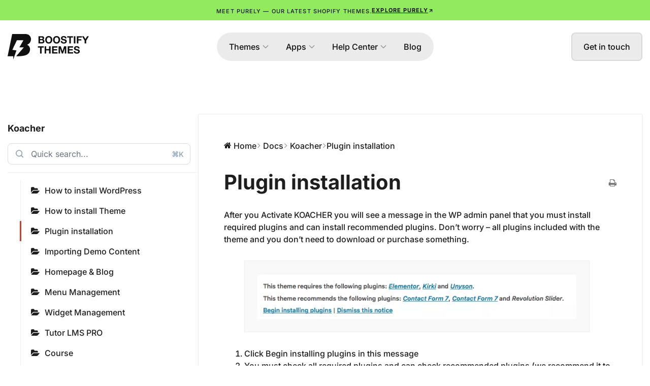

--- FILE ---
content_type: text/html; charset=UTF-8
request_url: https://boostifythemes.com/docs/koacher/plugin-installation/
body_size: 21600
content:
<!doctype html><html lang="en-US" prefix="og: https://ogp.me/ns#"><head><script data-no-optimize="1">var litespeed_docref=sessionStorage.getItem("litespeed_docref");litespeed_docref&&(Object.defineProperty(document,"referrer",{get:function(){return litespeed_docref}}),sessionStorage.removeItem("litespeed_docref"));</script> <meta charset="UTF-8"><meta name="viewport" content="width=device-width, initial-scale=1"><link rel="profile" href="https://gmpg.org/xfn/11"><style>img:is([sizes="auto" i], [sizes^="auto," i]) { contain-intrinsic-size: 3000px 1500px }</style><title>Plugin installation - Koacher - Koacher Theme</title><meta name="description" content="Koacher Theme - After you Activate KOACHER you will see a message in the WP admin panel that you must install required plugins and can install recommended"/><meta name="robots" content="follow, index, max-snippet:-1, max-video-preview:-1, max-image-preview:large"/><link rel="canonical" href="https://boostifythemes.com/docs/koacher/plugin-installation/" /><meta property="og:locale" content="en_US" /><meta property="og:type" content="article" /><meta property="og:title" content="Plugin installation - Koacher - Koacher Theme" /><meta property="og:description" content="Koacher Theme - After you Activate KOACHER you will see a message in the WP admin panel that you must install required plugins and can install recommended" /><meta property="og:url" content="https://boostifythemes.com/docs/koacher/plugin-installation/" /><meta property="og:site_name" content="BoostifyThemes" /><meta property="og:updated_time" content="2024-10-07T09:14:50+00:00" /><meta property="og:image" content="https://boostifythemes.com/wp-content/uploads/2020/01/activate_plugins.png" /><meta property="og:image:secure_url" content="https://boostifythemes.com/wp-content/uploads/2020/01/activate_plugins.png" /><meta property="og:image:width" content="1116" /><meta property="og:image:height" content="597" /><meta property="og:image:alt" content="Plugin installation" /><meta property="og:image:type" content="image/png" /><meta name="twitter:card" content="summary_large_image" /><meta name="twitter:title" content="Plugin installation - Koacher - Koacher Theme" /><meta name="twitter:description" content="Koacher Theme - After you Activate KOACHER you will see a message in the WP admin panel that you must install required plugins and can install recommended" /><meta name="twitter:image" content="https://boostifythemes.com/wp-content/uploads/2020/01/activate_plugins.png" /><link rel='dns-prefetch' href='//cdn.jsdelivr.net' /><link rel="alternate" type="application/rss+xml" title="BoostifyThemes &raquo; Feed" href="https://boostifythemes.com/feed/" /><link rel="alternate" type="application/rss+xml" title="BoostifyThemes &raquo; Comments Feed" href="https://boostifythemes.com/comments/feed/" /><link rel="alternate" type="application/rss+xml" title="BoostifyThemes &raquo; Plugin installation Comments Feed" href="https://boostifythemes.com/docs/koacher/plugin-installation/feed/" /><link data-optimized="2" rel="stylesheet" href="https://boostifythemes.com/wp-content/litespeed/css/08c5df788ce5da576623789a13f731be.css?ver=215d7" /><style id='classic-theme-styles-inline-css'>/*! This file is auto-generated */
.wp-block-button__link{color:#fff;background-color:#32373c;border-radius:9999px;box-shadow:none;text-decoration:none;padding:calc(.667em + 2px) calc(1.333em + 2px);font-size:1.125em}.wp-block-file__button{background:#32373c;color:#fff;text-decoration:none}</style><style id='global-styles-inline-css'>:root{--wp--preset--aspect-ratio--square: 1;--wp--preset--aspect-ratio--4-3: 4/3;--wp--preset--aspect-ratio--3-4: 3/4;--wp--preset--aspect-ratio--3-2: 3/2;--wp--preset--aspect-ratio--2-3: 2/3;--wp--preset--aspect-ratio--16-9: 16/9;--wp--preset--aspect-ratio--9-16: 9/16;--wp--preset--color--black: #000000;--wp--preset--color--cyan-bluish-gray: #abb8c3;--wp--preset--color--white: #ffffff;--wp--preset--color--pale-pink: #f78da7;--wp--preset--color--vivid-red: #cf2e2e;--wp--preset--color--luminous-vivid-orange: #ff6900;--wp--preset--color--luminous-vivid-amber: #fcb900;--wp--preset--color--light-green-cyan: #7bdcb5;--wp--preset--color--vivid-green-cyan: #00d084;--wp--preset--color--pale-cyan-blue: #8ed1fc;--wp--preset--color--vivid-cyan-blue: #0693e3;--wp--preset--color--vivid-purple: #9b51e0;--wp--preset--gradient--vivid-cyan-blue-to-vivid-purple: linear-gradient(135deg,rgba(6,147,227,1) 0%,rgb(155,81,224) 100%);--wp--preset--gradient--light-green-cyan-to-vivid-green-cyan: linear-gradient(135deg,rgb(122,220,180) 0%,rgb(0,208,130) 100%);--wp--preset--gradient--luminous-vivid-amber-to-luminous-vivid-orange: linear-gradient(135deg,rgba(252,185,0,1) 0%,rgba(255,105,0,1) 100%);--wp--preset--gradient--luminous-vivid-orange-to-vivid-red: linear-gradient(135deg,rgba(255,105,0,1) 0%,rgb(207,46,46) 100%);--wp--preset--gradient--very-light-gray-to-cyan-bluish-gray: linear-gradient(135deg,rgb(238,238,238) 0%,rgb(169,184,195) 100%);--wp--preset--gradient--cool-to-warm-spectrum: linear-gradient(135deg,rgb(74,234,220) 0%,rgb(151,120,209) 20%,rgb(207,42,186) 40%,rgb(238,44,130) 60%,rgb(251,105,98) 80%,rgb(254,248,76) 100%);--wp--preset--gradient--blush-light-purple: linear-gradient(135deg,rgb(255,206,236) 0%,rgb(152,150,240) 100%);--wp--preset--gradient--blush-bordeaux: linear-gradient(135deg,rgb(254,205,165) 0%,rgb(254,45,45) 50%,rgb(107,0,62) 100%);--wp--preset--gradient--luminous-dusk: linear-gradient(135deg,rgb(255,203,112) 0%,rgb(199,81,192) 50%,rgb(65,88,208) 100%);--wp--preset--gradient--pale-ocean: linear-gradient(135deg,rgb(255,245,203) 0%,rgb(182,227,212) 50%,rgb(51,167,181) 100%);--wp--preset--gradient--electric-grass: linear-gradient(135deg,rgb(202,248,128) 0%,rgb(113,206,126) 100%);--wp--preset--gradient--midnight: linear-gradient(135deg,rgb(2,3,129) 0%,rgb(40,116,252) 100%);--wp--preset--font-size--small: 13px;--wp--preset--font-size--medium: 20px;--wp--preset--font-size--large: 36px;--wp--preset--font-size--x-large: 42px;--wp--preset--spacing--20: 0.44rem;--wp--preset--spacing--30: 0.67rem;--wp--preset--spacing--40: 1rem;--wp--preset--spacing--50: 1.5rem;--wp--preset--spacing--60: 2.25rem;--wp--preset--spacing--70: 3.38rem;--wp--preset--spacing--80: 5.06rem;--wp--preset--shadow--natural: 6px 6px 9px rgba(0, 0, 0, 0.2);--wp--preset--shadow--deep: 12px 12px 50px rgba(0, 0, 0, 0.4);--wp--preset--shadow--sharp: 6px 6px 0px rgba(0, 0, 0, 0.2);--wp--preset--shadow--outlined: 6px 6px 0px -3px rgba(255, 255, 255, 1), 6px 6px rgba(0, 0, 0, 1);--wp--preset--shadow--crisp: 6px 6px 0px rgba(0, 0, 0, 1);}:where(.is-layout-flex){gap: 0.5em;}:where(.is-layout-grid){gap: 0.5em;}body .is-layout-flex{display: flex;}.is-layout-flex{flex-wrap: wrap;align-items: center;}.is-layout-flex > :is(*, div){margin: 0;}body .is-layout-grid{display: grid;}.is-layout-grid > :is(*, div){margin: 0;}:where(.wp-block-columns.is-layout-flex){gap: 2em;}:where(.wp-block-columns.is-layout-grid){gap: 2em;}:where(.wp-block-post-template.is-layout-flex){gap: 1.25em;}:where(.wp-block-post-template.is-layout-grid){gap: 1.25em;}.has-black-color{color: var(--wp--preset--color--black) !important;}.has-cyan-bluish-gray-color{color: var(--wp--preset--color--cyan-bluish-gray) !important;}.has-white-color{color: var(--wp--preset--color--white) !important;}.has-pale-pink-color{color: var(--wp--preset--color--pale-pink) !important;}.has-vivid-red-color{color: var(--wp--preset--color--vivid-red) !important;}.has-luminous-vivid-orange-color{color: var(--wp--preset--color--luminous-vivid-orange) !important;}.has-luminous-vivid-amber-color{color: var(--wp--preset--color--luminous-vivid-amber) !important;}.has-light-green-cyan-color{color: var(--wp--preset--color--light-green-cyan) !important;}.has-vivid-green-cyan-color{color: var(--wp--preset--color--vivid-green-cyan) !important;}.has-pale-cyan-blue-color{color: var(--wp--preset--color--pale-cyan-blue) !important;}.has-vivid-cyan-blue-color{color: var(--wp--preset--color--vivid-cyan-blue) !important;}.has-vivid-purple-color{color: var(--wp--preset--color--vivid-purple) !important;}.has-black-background-color{background-color: var(--wp--preset--color--black) !important;}.has-cyan-bluish-gray-background-color{background-color: var(--wp--preset--color--cyan-bluish-gray) !important;}.has-white-background-color{background-color: var(--wp--preset--color--white) !important;}.has-pale-pink-background-color{background-color: var(--wp--preset--color--pale-pink) !important;}.has-vivid-red-background-color{background-color: var(--wp--preset--color--vivid-red) !important;}.has-luminous-vivid-orange-background-color{background-color: var(--wp--preset--color--luminous-vivid-orange) !important;}.has-luminous-vivid-amber-background-color{background-color: var(--wp--preset--color--luminous-vivid-amber) !important;}.has-light-green-cyan-background-color{background-color: var(--wp--preset--color--light-green-cyan) !important;}.has-vivid-green-cyan-background-color{background-color: var(--wp--preset--color--vivid-green-cyan) !important;}.has-pale-cyan-blue-background-color{background-color: var(--wp--preset--color--pale-cyan-blue) !important;}.has-vivid-cyan-blue-background-color{background-color: var(--wp--preset--color--vivid-cyan-blue) !important;}.has-vivid-purple-background-color{background-color: var(--wp--preset--color--vivid-purple) !important;}.has-black-border-color{border-color: var(--wp--preset--color--black) !important;}.has-cyan-bluish-gray-border-color{border-color: var(--wp--preset--color--cyan-bluish-gray) !important;}.has-white-border-color{border-color: var(--wp--preset--color--white) !important;}.has-pale-pink-border-color{border-color: var(--wp--preset--color--pale-pink) !important;}.has-vivid-red-border-color{border-color: var(--wp--preset--color--vivid-red) !important;}.has-luminous-vivid-orange-border-color{border-color: var(--wp--preset--color--luminous-vivid-orange) !important;}.has-luminous-vivid-amber-border-color{border-color: var(--wp--preset--color--luminous-vivid-amber) !important;}.has-light-green-cyan-border-color{border-color: var(--wp--preset--color--light-green-cyan) !important;}.has-vivid-green-cyan-border-color{border-color: var(--wp--preset--color--vivid-green-cyan) !important;}.has-pale-cyan-blue-border-color{border-color: var(--wp--preset--color--pale-cyan-blue) !important;}.has-vivid-cyan-blue-border-color{border-color: var(--wp--preset--color--vivid-cyan-blue) !important;}.has-vivid-purple-border-color{border-color: var(--wp--preset--color--vivid-purple) !important;}.has-vivid-cyan-blue-to-vivid-purple-gradient-background{background: var(--wp--preset--gradient--vivid-cyan-blue-to-vivid-purple) !important;}.has-light-green-cyan-to-vivid-green-cyan-gradient-background{background: var(--wp--preset--gradient--light-green-cyan-to-vivid-green-cyan) !important;}.has-luminous-vivid-amber-to-luminous-vivid-orange-gradient-background{background: var(--wp--preset--gradient--luminous-vivid-amber-to-luminous-vivid-orange) !important;}.has-luminous-vivid-orange-to-vivid-red-gradient-background{background: var(--wp--preset--gradient--luminous-vivid-orange-to-vivid-red) !important;}.has-very-light-gray-to-cyan-bluish-gray-gradient-background{background: var(--wp--preset--gradient--very-light-gray-to-cyan-bluish-gray) !important;}.has-cool-to-warm-spectrum-gradient-background{background: var(--wp--preset--gradient--cool-to-warm-spectrum) !important;}.has-blush-light-purple-gradient-background{background: var(--wp--preset--gradient--blush-light-purple) !important;}.has-blush-bordeaux-gradient-background{background: var(--wp--preset--gradient--blush-bordeaux) !important;}.has-luminous-dusk-gradient-background{background: var(--wp--preset--gradient--luminous-dusk) !important;}.has-pale-ocean-gradient-background{background: var(--wp--preset--gradient--pale-ocean) !important;}.has-electric-grass-gradient-background{background: var(--wp--preset--gradient--electric-grass) !important;}.has-midnight-gradient-background{background: var(--wp--preset--gradient--midnight) !important;}.has-small-font-size{font-size: var(--wp--preset--font-size--small) !important;}.has-medium-font-size{font-size: var(--wp--preset--font-size--medium) !important;}.has-large-font-size{font-size: var(--wp--preset--font-size--large) !important;}.has-x-large-font-size{font-size: var(--wp--preset--font-size--x-large) !important;}
:where(.wp-block-post-template.is-layout-flex){gap: 1.25em;}:where(.wp-block-post-template.is-layout-grid){gap: 1.25em;}
:where(.wp-block-columns.is-layout-flex){gap: 2em;}:where(.wp-block-columns.is-layout-grid){gap: 2em;}
:root :where(.wp-block-pullquote){font-size: 1.5em;line-height: 1.6;}</style><link rel='stylesheet' id='swiper-css-css' href='https://cdn.jsdelivr.net/npm/swiper@11/swiper-bundle.min.css?ver=11.0.0' media='all' /> <script type="litespeed/javascript" data-src="https://boostifythemes.com/wp-includes/js/jquery/jquery.min.js" id="jquery-core-js"></script> <link rel="https://api.w.org/" href="https://boostifythemes.com/wp-json/" /><link rel="alternate" title="JSON" type="application/json" href="https://boostifythemes.com/wp-json/wp/v2/docs/1950" /><link rel="EditURI" type="application/rsd+xml" title="RSD" href="https://boostifythemes.com/xmlrpc.php?rsd" /><meta name="generator" content="WordPress 6.7.4" /><link rel='shortlink' href='https://boostifythemes.com/?p=1950' /><link rel="alternate" title="oEmbed (JSON)" type="application/json+oembed" href="https://boostifythemes.com/wp-json/oembed/1.0/embed?url=https%3A%2F%2Fboostifythemes.com%2Fdocs%2Fkoacher%2Fplugin-installation%2F" /><link rel="alternate" title="oEmbed (XML)" type="text/xml+oembed" href="https://boostifythemes.com/wp-json/oembed/1.0/embed?url=https%3A%2F%2Fboostifythemes.com%2Fdocs%2Fkoacher%2Fplugin-installation%2F&#038;format=xml" /><meta name="generator" content="Elementor 3.34.0; features: additional_custom_breakpoints; settings: css_print_method-external, google_font-enabled, font_display-auto">
 <script type="litespeed/javascript" data-src="https://www.googletagmanager.com/gtag/js?id=G-DFE3XDFQPH"></script> <script type="litespeed/javascript">window.dataLayer=window.dataLayer||[];function gtag(){dataLayer.push(arguments)}
gtag('js',new Date());gtag('config','G-DFE3XDFQPH')</script> <style>.e-con.e-parent:nth-of-type(n+4):not(.e-lazyloaded):not(.e-no-lazyload),
				.e-con.e-parent:nth-of-type(n+4):not(.e-lazyloaded):not(.e-no-lazyload) * {
					background-image: none !important;
				}
				@media screen and (max-height: 1024px) {
					.e-con.e-parent:nth-of-type(n+3):not(.e-lazyloaded):not(.e-no-lazyload),
					.e-con.e-parent:nth-of-type(n+3):not(.e-lazyloaded):not(.e-no-lazyload) * {
						background-image: none !important;
					}
				}
				@media screen and (max-height: 640px) {
					.e-con.e-parent:nth-of-type(n+2):not(.e-lazyloaded):not(.e-no-lazyload),
					.e-con.e-parent:nth-of-type(n+2):not(.e-lazyloaded):not(.e-no-lazyload) * {
						background-image: none !important;
					}
				}</style><link rel="icon" href="https://boostifythemes.com/wp-content/uploads/2022/10/cropped-Logo-white-32x32.png" sizes="32x32" /><link rel="icon" href="https://boostifythemes.com/wp-content/uploads/2022/10/cropped-Logo-white-192x192.png" sizes="192x192" /><link rel="apple-touch-icon" href="https://boostifythemes.com/wp-content/uploads/2022/10/cropped-Logo-white-180x180.png" /><meta name="msapplication-TileImage" content="https://boostifythemes.com/wp-content/uploads/2022/10/cropped-Logo-white-270x270.png" /><style id="wp-custom-css">.page-id-14845 .elementor-element-cedbc17,
.page-id-14797 .elementor-element-cedbc17,
.page-id-15206 .elementor-element-cedbc17,
.page-id-15210 .elementor-element-cedbc17,
.page-id-15202 .elementor-element-cedbc17{
	display: none;
}</style></head><body class="docs-template-default single single-docs postid-1950 wp-custom-logo boostify-header-footer-1.4.1 elementor-default elementor-kit-12925"><a class="skip-link screen-reader-text" href="#content">
Skip to content</a><header data-elementor-type="header" data-elementor-id="13104" class="elementor elementor-13104 elementor-location-header" data-elementor-post-type="elementor_library"><div class="elementor-element elementor-element-1e5c57a e-flex e-con-boxed e-con e-parent" data-id="1e5c57a" data-element_type="container" data-settings="{&quot;background_background&quot;:&quot;classic&quot;}"><div class="e-con-inner"><div class="elementor-element elementor-element-776129b elementor-widget__width-auto elementor-widget elementor-widget-heading" data-id="776129b" data-element_type="widget" data-widget_type="heading.default"><div class="elementor-widget-container">
<span class="elementor-heading-title elementor-size-default">Meet Purely — our latest shopify themes.</span></div></div><div class="elementor-element elementor-element-aca3fb8 elementor-widget__width-auto elementor-align-center elementor-widget elementor-widget-button" data-id="aca3fb8" data-element_type="widget" data-widget_type="button.default"><div class="elementor-widget-container"><div class="elementor-button-wrapper">
<a class="elementor-button elementor-button-link elementor-size-sm" href="https://themes.shopify.com/themes/purely/styles/default" target="_blank">
<span class="elementor-button-content-wrapper">
<span class="elementor-button-icon">
<svg xmlns="http://www.w3.org/2000/svg" width="17" height="16" viewBox="0 0 17 16" fill="none"><path d="M5.1665 11.3333L11.8332 4.66666" stroke="currentColor" stroke-width="2" stroke-linecap="round" stroke-linejoin="round"></path><path d="M5.1665 4.66666H11.8332V11.3333" stroke="currentColor" stroke-width="2" stroke-linecap="round" stroke-linejoin="round"></path></svg>			</span>
<span class="elementor-button-text">Explore Purely</span>
</span>
</a></div></div></div></div></div><div class="elementor-element elementor-element-21efa77 e-flex e-con-boxed e-con e-parent" data-id="21efa77" data-element_type="container" data-settings="{&quot;background_background&quot;:&quot;classic&quot;}"><div class="e-con-inner"><div class="elementor-element elementor-element-55bfc48 e-con-full e-flex e-con e-child" data-id="55bfc48" data-element_type="container"><div class="elementor-element elementor-element-e230ab2 elementor-widget elementor-widget-image" data-id="e230ab2" data-element_type="widget" data-widget_type="image.default"><div class="elementor-widget-container">
<a href="https://boostifythemes.com">
<img data-lazyloaded="1" src="[data-uri]" width="160" height="50" data-src="https://boostifythemes.com/wp-content/uploads/2025/03/logo-black.png" class="attachment-large size-large wp-image-12869" alt="" />								</a></div></div></div><div class="elementor-element elementor-element-5acb13d e-con-full e-flex e-con e-child" data-id="5acb13d" data-element_type="container"><div class="elementor-element elementor-element-dd0f74c e-fit_to_content elementor-hidden-tablet elementor-hidden-mobile e-n-menu-layout-horizontal e-n-menu-tablet elementor-widget elementor-widget-n-menu" data-id="dd0f74c" data-element_type="widget" data-settings="{&quot;menu_items&quot;:[{&quot;item_title&quot;:&quot;Themes&quot;,&quot;_id&quot;:&quot;6a12639&quot;,&quot;item_dropdown_content&quot;:&quot;yes&quot;,&quot;__dynamic__&quot;:[],&quot;item_link&quot;:{&quot;url&quot;:&quot;#&quot;,&quot;is_external&quot;:&quot;&quot;,&quot;nofollow&quot;:&quot;&quot;,&quot;custom_attributes&quot;:&quot;&quot;},&quot;item_icon&quot;:{&quot;value&quot;:&quot;&quot;,&quot;library&quot;:&quot;&quot;},&quot;item_icon_active&quot;:null,&quot;element_id&quot;:&quot;&quot;},{&quot;item_title&quot;:&quot;Apps&quot;,&quot;_id&quot;:&quot;6df9a8a&quot;,&quot;item_link&quot;:{&quot;url&quot;:&quot;#&quot;,&quot;is_external&quot;:&quot;&quot;,&quot;nofollow&quot;:&quot;&quot;,&quot;custom_attributes&quot;:&quot;&quot;},&quot;item_dropdown_content&quot;:&quot;yes&quot;,&quot;item_icon&quot;:{&quot;value&quot;:&quot;&quot;,&quot;library&quot;:&quot;&quot;},&quot;item_icon_active&quot;:null,&quot;element_id&quot;:&quot;&quot;},{&quot;item_title&quot;:&quot;Help Center&quot;,&quot;_id&quot;:&quot;8b39bb1&quot;,&quot;item_link&quot;:{&quot;url&quot;:&quot;#&quot;,&quot;is_external&quot;:&quot;&quot;,&quot;nofollow&quot;:&quot;&quot;,&quot;custom_attributes&quot;:&quot;&quot;},&quot;item_dropdown_content&quot;:&quot;yes&quot;,&quot;item_icon&quot;:{&quot;value&quot;:&quot;&quot;,&quot;library&quot;:&quot;&quot;},&quot;item_icon_active&quot;:null,&quot;element_id&quot;:&quot;&quot;},{&quot;_id&quot;:&quot;7e865ff&quot;,&quot;item_title&quot;:&quot;Blog&quot;,&quot;__dynamic__&quot;:{&quot;item_link&quot;:&quot;[elementor-tag id=\&quot;ac78ab2\&quot; name=\&quot;internal-url\&quot; settings=\&quot;%7B%22type%22%3A%22post%22%2C%22post_id%22%3A%2212908%22%7D\&quot;]&quot;},&quot;item_link&quot;:{&quot;url&quot;:&quot;https:\/\/boostifythemes.com\/journal\/&quot;,&quot;is_external&quot;:&quot;&quot;,&quot;nofollow&quot;:&quot;&quot;,&quot;custom_attributes&quot;:&quot;&quot;},&quot;item_dropdown_content&quot;:&quot;no&quot;,&quot;item_icon&quot;:{&quot;value&quot;:&quot;&quot;,&quot;library&quot;:&quot;&quot;},&quot;item_icon_active&quot;:null,&quot;element_id&quot;:&quot;&quot;}],&quot;content_width&quot;:&quot;fit_to_content&quot;,&quot;item_position_horizontal&quot;:&quot;center&quot;,&quot;open_on&quot;:&quot;click&quot;,&quot;menu_item_title_distance_from_content&quot;:{&quot;unit&quot;:&quot;px&quot;,&quot;size&quot;:24,&quot;sizes&quot;:[]},&quot;content_horizontal_position&quot;:&quot;center&quot;,&quot;item_layout&quot;:&quot;horizontal&quot;,&quot;horizontal_scroll&quot;:&quot;disable&quot;,&quot;breakpoint_selector&quot;:&quot;tablet&quot;,&quot;menu_item_title_distance_from_content_tablet&quot;:{&quot;unit&quot;:&quot;px&quot;,&quot;size&quot;:&quot;&quot;,&quot;sizes&quot;:[]},&quot;menu_item_title_distance_from_content_mobile&quot;:{&quot;unit&quot;:&quot;px&quot;,&quot;size&quot;:&quot;&quot;,&quot;sizes&quot;:[]}}" data-widget_type="mega-menu.default"><div class="elementor-widget-container"><nav class="e-n-menu" data-widget-number="231" aria-label="Menu">
<button class="e-n-menu-toggle" id="menu-toggle-231" aria-haspopup="true" aria-expanded="false" aria-controls="menubar-231" aria-label="Menu Toggle">
<span class="e-n-menu-toggle-icon e-open">
<i class="eicon-menu-bar"></i>			</span>
<span class="e-n-menu-toggle-icon e-close">
<i class="eicon-close"></i>			</span>
</button><div class="e-n-menu-wrapper" id="menubar-231" aria-labelledby="menu-toggle-231"><ul class="e-n-menu-heading"><li class="e-n-menu-item"><div id="e-n-menu-title-2311" class="e-n-menu-title e-anchor e-click">
<a class="e-n-menu-title-container e-focus e-link" href="#" aria-current="page">												<span class="e-n-menu-title-text">
Themes						</span>
</a>											<button id="e-n-menu-dropdown-icon-2311" class="e-n-menu-dropdown-icon e-focus" data-tab-index="1" aria-haspopup="true" aria-expanded="false" aria-controls="e-n-menu-content-2311" >
<span class="e-n-menu-dropdown-icon-opened">
<svg xmlns="http://www.w3.org/2000/svg" width="13" height="7" viewBox="0 0 13 7" fill="none"><path d="M0.969402 5.46878L5.9694 0.468777C6.03908 0.398857 6.12187 0.34338 6.21304 0.305526C6.3042 0.267672 6.40194 0.248186 6.50065 0.248186C6.59936 0.248186 6.6971 0.267672 6.78827 0.305526C6.87943 0.34338 6.96222 0.398857 7.0319 0.468777L12.0319 5.46878C12.1728 5.60967 12.252 5.80077 12.252 6.00003C12.252 6.19928 12.1728 6.39038 12.0319 6.53128C11.891 6.67217 11.6999 6.75133 11.5007 6.75133C11.3014 6.75133 11.1103 6.67217 10.9694 6.53128L6.50003 2.0619L2.03065 6.5319C1.88976 6.6728 1.69866 6.75195 1.4994 6.75195C1.30015 6.75195 1.10905 6.6728 0.968153 6.5319C0.827257 6.39101 0.7481 6.19991 0.7481 6.00065C0.7481 5.80139 0.827257 5.6103 0.968153 5.4694L0.969402 5.46878Z"></path></svg>								<span class="elementor-screen-only">Close Themes</span>
</span>
<span class="e-n-menu-dropdown-icon-closed">
<svg xmlns="http://www.w3.org/2000/svg" width="13" height="7" viewBox="0 0 13 7" fill="none"><path d="M12.0306 1.53063L7.0306 6.53063C6.96092 6.60055 6.87813 6.65602 6.78696 6.69388C6.6958 6.73173 6.59806 6.75122 6.49935 6.75122C6.40064 6.75122 6.3029 6.73173 6.21173 6.69388C6.12057 6.65602 6.03778 6.60055 5.9681 6.53063L0.968098 1.53063C0.827202 1.38973 0.748047 1.19864 0.748047 0.999378C0.748047 0.80012 0.827202 0.609024 0.968098 0.468128C1.10899 0.327231 1.30009 0.248077 1.49935 0.248077C1.69861 0.248077 1.8897 0.327231 2.0306 0.468128L6.49997 4.9375L10.9693 0.467503C11.1102 0.326607 11.3013 0.247452 11.5006 0.247452C11.6999 0.247452 11.891 0.326607 12.0318 0.467503C12.1727 0.608399 12.2519 0.799496 12.2519 0.998753C12.2519 1.19801 12.1727 1.38911 12.0318 1.53L12.0306 1.53063Z"></path></svg>								<span class="elementor-screen-only">Open Themes</span>
</span>
</button></div><div class="e-n-menu-content"><div id="e-n-menu-content-2311" data-tab-index="1" aria-labelledby="e-n-menu-dropdown-icon-2311" class="elementor-element elementor-element-c2294c8 e-flex e-con-boxed e-con e-child" data-id="c2294c8" data-element_type="container"><div class="e-con-inner"><div class="elementor-element elementor-element-5e85de8 elementor-grid-4 elementor-grid-tablet-2 elementor-grid-mobile-1 elementor-widget elementor-widget-loop-grid" data-id="5e85de8" data-element_type="widget" data-settings="{&quot;template_id&quot;:&quot;12824&quot;,&quot;columns&quot;:4,&quot;row_gap&quot;:{&quot;unit&quot;:&quot;px&quot;,&quot;size&quot;:40,&quot;sizes&quot;:[]},&quot;_skin&quot;:&quot;post&quot;,&quot;columns_tablet&quot;:&quot;2&quot;,&quot;columns_mobile&quot;:&quot;1&quot;,&quot;edit_handle_selector&quot;:&quot;[data-elementor-type=\&quot;loop-item\&quot;]&quot;,&quot;row_gap_tablet&quot;:{&quot;unit&quot;:&quot;px&quot;,&quot;size&quot;:&quot;&quot;,&quot;sizes&quot;:[]},&quot;row_gap_mobile&quot;:{&quot;unit&quot;:&quot;px&quot;,&quot;size&quot;:&quot;&quot;,&quot;sizes&quot;:[]}}" data-widget_type="loop-grid.post"><div class="elementor-widget-container"><div class="elementor-loop-container elementor-grid" role="list"><style id="loop-12824">.elementor-12824 .elementor-element.elementor-element-8fd6067{--display:flex;--padding-top:0px;--padding-bottom:0px;--padding-left:0px;--padding-right:0px;}.elementor-12824 .elementor-element.elementor-element-1ce0848 > .elementor-widget-container{margin:0px 0px 24px 0px;}.elementor-12824 .elementor-element.elementor-element-1ce0848 img{width:100%;border-radius:24px 24px 24px 24px;box-shadow:0px 8px 8px 0px rgba(0, 0, 0, 0.0784313725490196);}.elementor-12824 .elementor-element.elementor-element-5ffce79{text-align:center;}.elementor-12824 .elementor-element.elementor-element-5ffce79 .elementor-heading-title{color:var( --e-global-color-primary );}.elementor-12824 .elementor-element.elementor-element-5ffce79 .elementor-heading-title a:hover, .elementor-12824 .elementor-element.elementor-element-5ffce79 .elementor-heading-title a:focus{color:var( --e-global-color-528e233 );}@media(max-width:1024px){.elementor-12824 .elementor-element.elementor-element-5ffce79{text-align:start;}}@media(max-width:767px){.elementor-12824 .elementor-element.elementor-element-5ffce79{text-align:start;}}</style><div data-elementor-type="loop-item" data-elementor-id="12824" class="elementor elementor-12824 e-loop-item e-loop-item-16052 post-16052 shopify-themes type-shopify-themes status-publish has-post-thumbnail hentry" data-elementor-post-type="elementor_library" data-custom-edit-handle="1"><div class="elementor-element elementor-element-8fd6067 e-con-full e-flex e-con e-parent" data-id="8fd6067" data-element_type="container"><div class="elementor-element elementor-element-1ce0848 elementor-widget elementor-widget-theme-post-featured-image elementor-widget-image" data-id="1ce0848" data-element_type="widget" data-widget_type="theme-post-featured-image.default"><div class="elementor-widget-container">
<a href="https://boostifythemes.com/shopify-themes/unity/">
<img data-lazyloaded="1" src="[data-uri]" fetchpriority="high" width="864" height="620" data-src="https://boostifythemes.com/wp-content/uploads/2025/03/unity.png" class="attachment-full size-full wp-image-12778" alt="" data-srcset="https://boostifythemes.com/wp-content/uploads/2025/03/unity.png 864w, https://boostifythemes.com/wp-content/uploads/2025/03/unity-300x215.png 300w, https://boostifythemes.com/wp-content/uploads/2025/03/unity-768x551.png 768w" data-sizes="(max-width: 864px) 100vw, 864px" />								</a></div></div><div class="elementor-element elementor-element-5ffce79 elementor-widget elementor-widget-theme-post-title elementor-page-title elementor-widget-heading" data-id="5ffce79" data-element_type="widget" data-widget_type="theme-post-title.default"><div class="elementor-widget-container"><h6 class="elementor-heading-title elementor-size-default"><a href="https://boostifythemes.com/shopify-themes/unity/">Unity</a></h6></div></div></div></div><div data-elementor-type="loop-item" data-elementor-id="12824" class="elementor elementor-12824 e-loop-item e-loop-item-12794 post-12794 shopify-themes type-shopify-themes status-publish has-post-thumbnail hentry" data-elementor-post-type="elementor_library" data-custom-edit-handle="1"><div class="elementor-element elementor-element-8fd6067 e-con-full e-flex e-con e-parent" data-id="8fd6067" data-element_type="container"><div class="elementor-element elementor-element-1ce0848 elementor-widget elementor-widget-theme-post-featured-image elementor-widget-image" data-id="1ce0848" data-element_type="widget" data-widget_type="theme-post-featured-image.default"><div class="elementor-widget-container">
<a href="https://boostifythemes.com/shopify-themes/strong/">
<img data-lazyloaded="1" src="[data-uri]" width="680" height="500" data-src="https://boostifythemes.com/wp-content/uploads/2025/03/CleanShot-2025-03-05-at-01.18.20.jpg" class="attachment-full size-full wp-image-12795" alt="" data-srcset="https://boostifythemes.com/wp-content/uploads/2025/03/CleanShot-2025-03-05-at-01.18.20.jpg 680w, https://boostifythemes.com/wp-content/uploads/2025/03/CleanShot-2025-03-05-at-01.18.20-300x221.jpg 300w" data-sizes="(max-width: 680px) 100vw, 680px" />								</a></div></div><div class="elementor-element elementor-element-5ffce79 elementor-widget elementor-widget-theme-post-title elementor-page-title elementor-widget-heading" data-id="5ffce79" data-element_type="widget" data-widget_type="theme-post-title.default"><div class="elementor-widget-container"><h6 class="elementor-heading-title elementor-size-default"><a href="https://boostifythemes.com/shopify-themes/strong/">Strong</a></h6></div></div></div></div><div data-elementor-type="loop-item" data-elementor-id="12824" class="elementor elementor-12824 e-loop-item e-loop-item-12789 post-12789 shopify-themes type-shopify-themes status-publish has-post-thumbnail hentry" data-elementor-post-type="elementor_library" data-custom-edit-handle="1"><div class="elementor-element elementor-element-8fd6067 e-con-full e-flex e-con e-parent" data-id="8fd6067" data-element_type="container"><div class="elementor-element elementor-element-1ce0848 elementor-widget elementor-widget-theme-post-featured-image elementor-widget-image" data-id="1ce0848" data-element_type="widget" data-widget_type="theme-post-featured-image.default"><div class="elementor-widget-container">
<a href="https://boostifythemes.com/shopify-themes/purely/">
<img data-lazyloaded="1" src="[data-uri]" loading="lazy" width="864" height="620" data-src="https://boostifythemes.com/wp-content/uploads/2025/03/purely-banner.png" class="attachment-full size-full wp-image-13076" alt="" data-srcset="https://boostifythemes.com/wp-content/uploads/2025/03/purely-banner.png 864w, https://boostifythemes.com/wp-content/uploads/2025/03/purely-banner-300x215.png 300w, https://boostifythemes.com/wp-content/uploads/2025/03/purely-banner-768x551.png 768w" data-sizes="(max-width: 864px) 100vw, 864px" />								</a></div></div><div class="elementor-element elementor-element-5ffce79 elementor-widget elementor-widget-theme-post-title elementor-page-title elementor-widget-heading" data-id="5ffce79" data-element_type="widget" data-widget_type="theme-post-title.default"><div class="elementor-widget-container"><h6 class="elementor-heading-title elementor-size-default"><a href="https://boostifythemes.com/shopify-themes/purely/">Purely</a></h6></div></div></div></div><div data-elementor-type="loop-item" data-elementor-id="12824" class="elementor elementor-12824 e-loop-item e-loop-item-12779 post-12779 shopify-themes type-shopify-themes status-publish has-post-thumbnail hentry" data-elementor-post-type="elementor_library" data-custom-edit-handle="1"><div class="elementor-element elementor-element-8fd6067 e-con-full e-flex e-con e-parent" data-id="8fd6067" data-element_type="container"><div class="elementor-element elementor-element-1ce0848 elementor-widget elementor-widget-theme-post-featured-image elementor-widget-image" data-id="1ce0848" data-element_type="widget" data-widget_type="theme-post-featured-image.default"><div class="elementor-widget-container">
<a href="https://boostifythemes.com/shopify-themes/noire/">
<img data-lazyloaded="1" src="[data-uri]" loading="lazy" width="864" height="620" data-src="https://boostifythemes.com/wp-content/uploads/2025/03/noire.png" class="attachment-full size-full wp-image-12777" alt="" data-srcset="https://boostifythemes.com/wp-content/uploads/2025/03/noire.png 864w, https://boostifythemes.com/wp-content/uploads/2025/03/noire-300x215.png 300w, https://boostifythemes.com/wp-content/uploads/2025/03/noire-768x551.png 768w" data-sizes="(max-width: 864px) 100vw, 864px" />								</a></div></div><div class="elementor-element elementor-element-5ffce79 elementor-widget elementor-widget-theme-post-title elementor-page-title elementor-widget-heading" data-id="5ffce79" data-element_type="widget" data-widget_type="theme-post-title.default"><div class="elementor-widget-container"><h6 class="elementor-heading-title elementor-size-default"><a href="https://boostifythemes.com/shopify-themes/noire/">Noire</a></h6></div></div></div></div><div data-elementor-type="loop-item" data-elementor-id="12824" class="elementor elementor-12824 e-loop-item e-loop-item-12758 post-12758 shopify-themes type-shopify-themes status-publish has-post-thumbnail hentry" data-elementor-post-type="elementor_library" data-custom-edit-handle="1"><div class="elementor-element elementor-element-8fd6067 e-con-full e-flex e-con e-parent" data-id="8fd6067" data-element_type="container"><div class="elementor-element elementor-element-1ce0848 elementor-widget elementor-widget-theme-post-featured-image elementor-widget-image" data-id="1ce0848" data-element_type="widget" data-widget_type="theme-post-featured-image.default"><div class="elementor-widget-container">
<a href="https://boostifythemes.com/shopify-themes/neat/">
<img data-lazyloaded="1" src="[data-uri]" loading="lazy" width="864" height="620" data-src="https://boostifythemes.com/wp-content/uploads/2025/03/neat.png" class="attachment-full size-full wp-image-12776" alt="" data-srcset="https://boostifythemes.com/wp-content/uploads/2025/03/neat.png 864w, https://boostifythemes.com/wp-content/uploads/2025/03/neat-300x215.png 300w, https://boostifythemes.com/wp-content/uploads/2025/03/neat-768x551.png 768w" data-sizes="(max-width: 864px) 100vw, 864px" />								</a></div></div><div class="elementor-element elementor-element-5ffce79 elementor-widget elementor-widget-theme-post-title elementor-page-title elementor-widget-heading" data-id="5ffce79" data-element_type="widget" data-widget_type="theme-post-title.default"><div class="elementor-widget-container"><h6 class="elementor-heading-title elementor-size-default"><a href="https://boostifythemes.com/shopify-themes/neat/">Neat</a></h6></div></div></div></div></div></div></div></div></div></div></li><li class="e-n-menu-item"><div id="e-n-menu-title-2312" class="e-n-menu-title e-anchor e-click">
<a class="e-n-menu-title-container e-focus e-link" href="#" aria-current="page">												<span class="e-n-menu-title-text">
Apps						</span>
</a>											<button id="e-n-menu-dropdown-icon-2312" class="e-n-menu-dropdown-icon e-focus" data-tab-index="2" aria-haspopup="true" aria-expanded="false" aria-controls="e-n-menu-content-2312" >
<span class="e-n-menu-dropdown-icon-opened">
<svg xmlns="http://www.w3.org/2000/svg" width="13" height="7" viewBox="0 0 13 7" fill="none"><path d="M0.969402 5.46878L5.9694 0.468777C6.03908 0.398857 6.12187 0.34338 6.21304 0.305526C6.3042 0.267672 6.40194 0.248186 6.50065 0.248186C6.59936 0.248186 6.6971 0.267672 6.78827 0.305526C6.87943 0.34338 6.96222 0.398857 7.0319 0.468777L12.0319 5.46878C12.1728 5.60967 12.252 5.80077 12.252 6.00003C12.252 6.19928 12.1728 6.39038 12.0319 6.53128C11.891 6.67217 11.6999 6.75133 11.5007 6.75133C11.3014 6.75133 11.1103 6.67217 10.9694 6.53128L6.50003 2.0619L2.03065 6.5319C1.88976 6.6728 1.69866 6.75195 1.4994 6.75195C1.30015 6.75195 1.10905 6.6728 0.968153 6.5319C0.827257 6.39101 0.7481 6.19991 0.7481 6.00065C0.7481 5.80139 0.827257 5.6103 0.968153 5.4694L0.969402 5.46878Z"></path></svg>								<span class="elementor-screen-only">Close Apps</span>
</span>
<span class="e-n-menu-dropdown-icon-closed">
<svg xmlns="http://www.w3.org/2000/svg" width="13" height="7" viewBox="0 0 13 7" fill="none"><path d="M12.0306 1.53063L7.0306 6.53063C6.96092 6.60055 6.87813 6.65602 6.78696 6.69388C6.6958 6.73173 6.59806 6.75122 6.49935 6.75122C6.40064 6.75122 6.3029 6.73173 6.21173 6.69388C6.12057 6.65602 6.03778 6.60055 5.9681 6.53063L0.968098 1.53063C0.827202 1.38973 0.748047 1.19864 0.748047 0.999378C0.748047 0.80012 0.827202 0.609024 0.968098 0.468128C1.10899 0.327231 1.30009 0.248077 1.49935 0.248077C1.69861 0.248077 1.8897 0.327231 2.0306 0.468128L6.49997 4.9375L10.9693 0.467503C11.1102 0.326607 11.3013 0.247452 11.5006 0.247452C11.6999 0.247452 11.891 0.326607 12.0318 0.467503C12.1727 0.608399 12.2519 0.799496 12.2519 0.998753C12.2519 1.19801 12.1727 1.38911 12.0318 1.53L12.0306 1.53063Z"></path></svg>								<span class="elementor-screen-only">Open Apps</span>
</span>
</button></div><div class="e-n-menu-content"><div id="e-n-menu-content-2312" data-tab-index="2" aria-labelledby="e-n-menu-dropdown-icon-2312" class="elementor-element elementor-element-edfc74e e-flex e-con-boxed e-con e-child" data-id="edfc74e" data-element_type="container"><div class="e-con-inner"><div class="elementor-element elementor-element-27e5052 elementor-grid-4 elementor-grid-tablet-2 elementor-grid-mobile-1 elementor-widget elementor-widget-loop-grid" data-id="27e5052" data-element_type="widget" data-settings="{&quot;template_id&quot;:&quot;13064&quot;,&quot;columns&quot;:4,&quot;row_gap&quot;:{&quot;unit&quot;:&quot;px&quot;,&quot;size&quot;:40,&quot;sizes&quot;:[]},&quot;_skin&quot;:&quot;post&quot;,&quot;columns_tablet&quot;:&quot;2&quot;,&quot;columns_mobile&quot;:&quot;1&quot;,&quot;edit_handle_selector&quot;:&quot;[data-elementor-type=\&quot;loop-item\&quot;]&quot;,&quot;row_gap_tablet&quot;:{&quot;unit&quot;:&quot;px&quot;,&quot;size&quot;:&quot;&quot;,&quot;sizes&quot;:[]},&quot;row_gap_mobile&quot;:{&quot;unit&quot;:&quot;px&quot;,&quot;size&quot;:&quot;&quot;,&quot;sizes&quot;:[]}}" data-widget_type="loop-grid.post"><div class="elementor-widget-container"><div class="elementor-loop-container elementor-grid" role="list"><style id="loop-13064">.elementor-13064 .elementor-element.elementor-element-f66807f{--display:flex;--padding-top:0px;--padding-bottom:0px;--padding-left:0px;--padding-right:0px;}.elementor-13064 .elementor-element.elementor-element-6da9cba > .elementor-widget-container{margin:0px 0px 24px 0px;}.elementor-13064 .elementor-element.elementor-element-6da9cba img{width:100%;border-radius:24px 24px 24px 24px;box-shadow:0px 8px 8px 0px rgba(0, 0, 0, 0.0784313725490196);}.elementor-13064 .elementor-element.elementor-element-88e7f62{text-align:center;}.elementor-13064 .elementor-element.elementor-element-88e7f62 .elementor-heading-title{color:var( --e-global-color-primary );}.elementor-13064 .elementor-element.elementor-element-88e7f62 .elementor-heading-title a:hover, .elementor-13064 .elementor-element.elementor-element-88e7f62 .elementor-heading-title a:focus{color:var( --e-global-color-528e233 );}@media(max-width:1024px){.elementor-13064 .elementor-element.elementor-element-88e7f62{text-align:start;}}@media(max-width:767px){.elementor-13064 .elementor-element.elementor-element-88e7f62{text-align:start;}}</style><div data-elementor-type="loop-item" data-elementor-id="13064" class="elementor elementor-13064 e-loop-item e-loop-item-14377 post-14377 shopify-apps type-shopify-apps status-publish has-post-thumbnail hentry" data-elementor-post-type="elementor_library" data-custom-edit-handle="1"><div class="elementor-element elementor-element-f66807f e-con-full e-flex e-con e-parent" data-id="f66807f" data-element_type="container"><div class="elementor-element elementor-element-6da9cba elementor-widget elementor-widget-theme-post-featured-image elementor-widget-image" data-id="6da9cba" data-element_type="widget" data-widget_type="theme-post-featured-image.default"><div class="elementor-widget-container">
<a href="https://apps.shopify.com/boostify-size-charts" target="_blank">
<img data-lazyloaded="1" src="[data-uri]" loading="lazy" width="1600" height="900" data-src="https://boostifythemes.com/wp-content/uploads/2025/09/app-size-charts.jpg" class="attachment-full size-full wp-image-14379" alt="" data-srcset="https://boostifythemes.com/wp-content/uploads/2025/09/app-size-charts.jpg 1600w, https://boostifythemes.com/wp-content/uploads/2025/09/app-size-charts-300x169.jpg 300w, https://boostifythemes.com/wp-content/uploads/2025/09/app-size-charts-1024x576.jpg 1024w, https://boostifythemes.com/wp-content/uploads/2025/09/app-size-charts-768x432.jpg 768w, https://boostifythemes.com/wp-content/uploads/2025/09/app-size-charts-1536x864.jpg 1536w" data-sizes="(max-width: 1600px) 100vw, 1600px" />								</a></div></div><div class="elementor-element elementor-element-88e7f62 elementor-widget elementor-widget-theme-post-title elementor-page-title elementor-widget-heading" data-id="88e7f62" data-element_type="widget" data-widget_type="theme-post-title.default"><div class="elementor-widget-container"><h6 class="elementor-heading-title elementor-size-default"><a href="https://apps.shopify.com/boostify-size-charts" target="_blank">Boostify Size Charts</a></h6></div></div></div></div><div data-elementor-type="loop-item" data-elementor-id="13064" class="elementor elementor-13064 e-loop-item e-loop-item-12797 post-12797 shopify-apps type-shopify-apps status-publish has-post-thumbnail hentry" data-elementor-post-type="elementor_library" data-custom-edit-handle="1"><div class="elementor-element elementor-element-f66807f e-con-full e-flex e-con e-parent" data-id="f66807f" data-element_type="container"><div class="elementor-element elementor-element-6da9cba elementor-widget elementor-widget-theme-post-featured-image elementor-widget-image" data-id="6da9cba" data-element_type="widget" data-widget_type="theme-post-featured-image.default"><div class="elementor-widget-container">
<a href="https://apps.shopify.com/boostify-section" target="_blank">
<img data-lazyloaded="1" src="[data-uri]" loading="lazy" width="1600" height="900" data-src="https://boostifythemes.com/wp-content/uploads/2025/03/Screenshot_1.jpg" class="attachment-full size-full wp-image-13078" alt="" data-srcset="https://boostifythemes.com/wp-content/uploads/2025/03/Screenshot_1.jpg 1600w, https://boostifythemes.com/wp-content/uploads/2025/03/Screenshot_1-300x169.jpg 300w, https://boostifythemes.com/wp-content/uploads/2025/03/Screenshot_1-1024x576.jpg 1024w, https://boostifythemes.com/wp-content/uploads/2025/03/Screenshot_1-768x432.jpg 768w, https://boostifythemes.com/wp-content/uploads/2025/03/Screenshot_1-1536x864.jpg 1536w" data-sizes="(max-width: 1600px) 100vw, 1600px" />								</a></div></div><div class="elementor-element elementor-element-88e7f62 elementor-widget elementor-widget-theme-post-title elementor-page-title elementor-widget-heading" data-id="88e7f62" data-element_type="widget" data-widget_type="theme-post-title.default"><div class="elementor-widget-container"><h6 class="elementor-heading-title elementor-size-default"><a href="https://apps.shopify.com/boostify-section" target="_blank">Boostify Sections</a></h6></div></div></div></div></div></div></div></div></div></div></li><li class="e-n-menu-item"><div id="e-n-menu-title-2313" class="e-n-menu-title e-anchor e-click">
<a class="e-n-menu-title-container e-focus e-link" href="#" aria-current="page">												<span class="e-n-menu-title-text">
Help Center						</span>
</a>											<button id="e-n-menu-dropdown-icon-2313" class="e-n-menu-dropdown-icon e-focus" data-tab-index="3" aria-haspopup="true" aria-expanded="false" aria-controls="e-n-menu-content-2313" >
<span class="e-n-menu-dropdown-icon-opened">
<svg xmlns="http://www.w3.org/2000/svg" width="13" height="7" viewBox="0 0 13 7" fill="none"><path d="M0.969402 5.46878L5.9694 0.468777C6.03908 0.398857 6.12187 0.34338 6.21304 0.305526C6.3042 0.267672 6.40194 0.248186 6.50065 0.248186C6.59936 0.248186 6.6971 0.267672 6.78827 0.305526C6.87943 0.34338 6.96222 0.398857 7.0319 0.468777L12.0319 5.46878C12.1728 5.60967 12.252 5.80077 12.252 6.00003C12.252 6.19928 12.1728 6.39038 12.0319 6.53128C11.891 6.67217 11.6999 6.75133 11.5007 6.75133C11.3014 6.75133 11.1103 6.67217 10.9694 6.53128L6.50003 2.0619L2.03065 6.5319C1.88976 6.6728 1.69866 6.75195 1.4994 6.75195C1.30015 6.75195 1.10905 6.6728 0.968153 6.5319C0.827257 6.39101 0.7481 6.19991 0.7481 6.00065C0.7481 5.80139 0.827257 5.6103 0.968153 5.4694L0.969402 5.46878Z"></path></svg>								<span class="elementor-screen-only">Close Help Center</span>
</span>
<span class="e-n-menu-dropdown-icon-closed">
<svg xmlns="http://www.w3.org/2000/svg" width="13" height="7" viewBox="0 0 13 7" fill="none"><path d="M12.0306 1.53063L7.0306 6.53063C6.96092 6.60055 6.87813 6.65602 6.78696 6.69388C6.6958 6.73173 6.59806 6.75122 6.49935 6.75122C6.40064 6.75122 6.3029 6.73173 6.21173 6.69388C6.12057 6.65602 6.03778 6.60055 5.9681 6.53063L0.968098 1.53063C0.827202 1.38973 0.748047 1.19864 0.748047 0.999378C0.748047 0.80012 0.827202 0.609024 0.968098 0.468128C1.10899 0.327231 1.30009 0.248077 1.49935 0.248077C1.69861 0.248077 1.8897 0.327231 2.0306 0.468128L6.49997 4.9375L10.9693 0.467503C11.1102 0.326607 11.3013 0.247452 11.5006 0.247452C11.6999 0.247452 11.891 0.326607 12.0318 0.467503C12.1727 0.608399 12.2519 0.799496 12.2519 0.998753C12.2519 1.19801 12.1727 1.38911 12.0318 1.53L12.0306 1.53063Z"></path></svg>								<span class="elementor-screen-only">Open Help Center</span>
</span>
</button></div><div class="e-n-menu-content"><div id="e-n-menu-content-2313" data-tab-index="3" aria-labelledby="e-n-menu-dropdown-icon-2313" class="elementor-element elementor-element-10d959b e-flex e-con-boxed e-con e-child" data-id="10d959b" data-element_type="container"><div class="e-con-inner"><div class="elementor-element elementor-element-20bf162 elementor-icon-list--layout-traditional elementor-list-item-link-full_width elementor-widget elementor-widget-icon-list" data-id="20bf162" data-element_type="widget" data-widget_type="icon-list.default"><div class="elementor-widget-container"><ul class="elementor-icon-list-items"><li class="elementor-icon-list-item">
<a href="https://boostifythemes.com/documentation/"><span class="elementor-icon-list-text">Documentation</span>
</a></li><li class="elementor-icon-list-item">
<a href="https://boostifythemes.com/contact/"><span class="elementor-icon-list-text">Contact</span>
</a></li></ul></div></div></div></div></div></li><li class="e-n-menu-item"><div id="e-n-menu-title-2314" class="e-n-menu-title">
<a class="e-n-menu-title-container e-focus e-link" href="https://boostifythemes.com/journal/">												<span class="e-n-menu-title-text">
Blog						</span>
</a></div></li></ul></div></nav></div></div><div class="elementor-element elementor-element-37fe231 elementor-tablet-align-right elementor-hidden-desktop elementor-widget elementor-widget-button" data-id="37fe231" data-element_type="widget" data-widget_type="button.default"><div class="elementor-widget-container"><div class="elementor-button-wrapper">
<a class="elementor-button elementor-button-link elementor-size-sm" href="#elementor-action%3Aaction%3Dpopup%3Aopen%26settings%3DeyJpZCI6IjEyODgxIiwidG9nZ2xlIjpmYWxzZX0%3D">
<span class="elementor-button-content-wrapper">
<span class="elementor-button-icon">
<i aria-hidden="true" class="fas fa-bars"></i>			</span>
</span>
</a></div></div></div></div><div class="elementor-element elementor-element-85fc8e5 elementor-hidden-mobile e-con-full elementor-hidden-tablet e-flex e-con e-child" data-id="85fc8e5" data-element_type="container"><div class="elementor-element elementor-element-c9066cf elementor-align-right elementor-widget elementor-widget-button" data-id="c9066cf" data-element_type="widget" data-widget_type="button.default"><div class="elementor-widget-container"><div class="elementor-button-wrapper">
<a class="elementor-button elementor-button-link elementor-size-sm" href="https://boostifythemes.com/contact/">
<span class="elementor-button-content-wrapper">
<span class="elementor-button-text">Get in touch</span>
</span>
</a></div></div></div></div></div></div></header><div id="primary" class="content-area"><main id="main" class="site-main" role="main"><div class="wedocs-single-wrap"><div class="wedocs-sidebar wedocs-hide-mobile"><h3 class="widget-title">Koacher</h3><div class='wedocs-single-search-input'>
<input
name='s'
readonly
type='search'
class='search-field'
value=''
title='Search for:'
placeholder='Quick search...'
/>
<button type='button' class='search-submit'>
<svg width='15' height='16' fill='#95a4b9'>
<path
fill='#95a4b9'
fill-rule='evenodd'
d='M11.856 10.847l2.883 2.883a.89.89 0 0 1 0 1.257c-.173.174-.401.261-.629.261s-.455-.087-.629-.261l-2.883-2.883c-1.144.874-2.532 1.353-3.996 1.353a6.56 6.56 0 0 1-4.671-1.935c-2.576-2.575-2.576-6.765 0-9.341C3.179.934 4.839.247 6.603.247s3.424.687 4.671 1.935a6.56 6.56 0 0 1 1.935 4.67 6.55 6.55 0 0 1-1.353 3.995zM3.189 3.439c-1.882 1.882-1.882 4.945 0 6.827.912.912 2.124 1.414 3.414 1.414s2.502-.502 3.414-1.414 1.414-2.124 1.414-3.413-.502-2.502-1.414-3.413-2.124-1.414-3.414-1.414-2.502.502-3.414 1.414z'
/>
</svg>
</button><div class='short-key'>⌘K</div></div><ul class="doc-nav-list"><li class="page_item page-item-1948 wd-state-closed"><a href="https://boostifythemes.com/docs/koacher/how-to-install-wordpress/">How to install WordPress</a></li><li class="page_item page-item-1949 wd-state-closed"><a href="https://boostifythemes.com/docs/koacher/how-to-install-theme/">How to install Theme</a></li><li class="page_item page-item-1950 current_page_item wd-state-open"><a href="https://boostifythemes.com/docs/koacher/plugin-installation/" aria-current="page">Plugin installation</a></li><li class="page_item page-item-1953 wd-state-closed"><a href="https://boostifythemes.com/docs/koacher/importing-demo-content/">Importing Demo Content</a></li><li class="page_item page-item-1954 wd-state-closed"><a href="https://boostifythemes.com/docs/koacher/homepage-blog/">Homepage &#038; Blog</a></li><li class="page_item page-item-1955 wd-state-closed"><a href="https://boostifythemes.com/docs/koacher/menu-management/">Menu Management</a></li><li class="page_item page-item-1956 wd-state-closed"><a href="https://boostifythemes.com/docs/koacher/widget-management/">Widget Management</a></li><li class="page_item page-item-1957 wd-state-closed"><a href="https://boostifythemes.com/docs/koacher/course-2/">Tutor LMS PRO</a></li><li class="page_item page-item-2067 wd-state-closed"><a href="https://boostifythemes.com/docs/koacher/course/">Course</a></li><li class="page_item page-item-2072 wd-state-closed"><a href="https://boostifythemes.com/docs/koacher/event/">Event</a></li><li class="page_item page-item-1958 wd-state-closed"><a href="https://boostifythemes.com/docs/koacher/customizer/">Customizer</a></li><li class="page_item page-item-1959 wd-state-closed"><a href="https://boostifythemes.com/docs/koacher/elementor/">Elementor</a></li><li class="page_item page-item-2021 wd-state-closed"><a href="https://boostifythemes.com/docs/koacher/woocommerce/">WooCommerce</a></li><li class="page_item page-item-1960 wd-state-closed"><a href="https://boostifythemes.com/docs/koacher/revolution-slider/">Revolution Slider</a></li><li class="page_item page-item-1961 wd-state-closed"><a href="https://boostifythemes.com/docs/koacher/translation/">Translation</a></li><li class="page_item page-item-1962 wd-state-closed"><a href="https://boostifythemes.com/docs/koacher/theme-update/">Theme Update</a></li><li class="page_item page-item-1963 wd-state-closed"><a href="https://boostifythemes.com/docs/koacher/support-desk/">Support Desk</a></li><li class="page_item page-item-1964 wd-state-closed"><a href="https://boostifythemes.com/docs/koacher/change-log/">Change Log</a></li></ul></div><div class="wedocs-single-content"><ol class="wedocs-breadcrumb" itemscope itemtype="http://schema.org/BreadcrumbList"><li><i class="wedocs-icon wedocs-icon-home"></i></li><li itemprop="itemListElement" itemscope itemtype="http://schema.org/ListItem">
<a itemprop="item" href="https://boostifythemes.com/">
<span itemprop="name">Home</span></a><meta itemprop="position" content="1" /></li><li class="delimiter"><i class="wedocs-icon wedocs-icon-angle-right"></i></li><li itemprop="itemListElement" itemscope itemtype="http://schema.org/ListItem">
<a itemprop="item" href="">
<span itemprop="name">Docs</span></a><meta itemprop="position" content="2" /></li><li class="delimiter"><i class="wedocs-icon wedocs-icon-angle-right"></i></li><li itemprop="itemListElement" itemscope itemtype="http://schema.org/ListItem">
<a itemprop="item" href="https://boostifythemes.com/docs/koacher/">
<span itemprop="name">Koacher</span></a><meta itemprop="position" content="3" /></li><li class="delimiter"><i class="wedocs-icon wedocs-icon-angle-right"></i></li><li><span class="current">Plugin installation</span></li></ol><article id="post-1950" class="post-1950 docs type-docs status-publish hentry doc_tag-koacher-theme" itemscope itemtype="http://schema.org/Article"><header class="entry-header"><h1 class="entry-title" itemprop="headline">Plugin installation</h1>
<a
href="#"
class="wedocs-print-article wedocs-hide-print wedocs-hide-mobile"
title="Print this article"
>
<i class="wedocs-icon wedocs-icon-print"></i>
</a></header><div class="entry-content" itemprop="articleBody"><p>After you Activate KOACHER you will see a message in the WP admin panel that you must install required plugins and can install recommended plugins. Don&#8217;t worry &#8211; all plugins included with the theme and you don&#8217;t need to download or purchase something.</p><figure class="wp-block-image size-large"><img data-lazyloaded="1" src="[data-uri]" loading="lazy" decoding="async" width="680" height="96" data-src="http://boostifythemes.com/wp-content/uploads/2020/01/required-plugin.png.webp" alt="" class="wp-image-664" data-srcset="https://boostifythemes.com/wp-content/uploads/2020/01/required-plugin.png.webp 680w, https://boostifythemes.com/wp-content/uploads/2020/01/required-plugin-300x42.png.webp 300w" data-sizes="(max-width: 680px) 100vw, 680px" /></figure><ol class="wp-block-list"><li>Click Begin installing plugins in this message</li><li>You must check all required plugins and can check recommended plugins (we recommend it to use, but the theme will work without these plugins too):</li><li>Select Install in dropdown Bulk Actions menu and click Apply</li><li>You should get All installations have been completed message with installed Plugins table below it</li><li>Select Activate in the dropdown Bulk Actions menu and click Apply to the active plugin.</li></ol><figure class="wp-block-image size-large"><img data-lazyloaded="1" src="[data-uri]" loading="lazy" decoding="async" width="1024" height="548" data-src="http://boostifythemes.com/wp-content/uploads/2020/01/activate_plugins-1024x548.png.webp" alt="" class="wp-image-665" data-srcset="https://boostifythemes.com/wp-content/uploads/2020/01/activate_plugins-1024x548.png.webp 1024w, https://boostifythemes.com/wp-content/uploads/2020/01/activate_plugins-300x160.png.webp 300w, https://boostifythemes.com/wp-content/uploads/2020/01/activate_plugins-768x411.png.webp 768w, https://boostifythemes.com/wp-content/uploads/2020/01/activate_plugins.png.webp 1116w" data-sizes="(max-width: 1024px) 100vw, 1024px" /></figure><p>6.Select Yes, Install these extensions to install extensions</p><figure class="wp-block-image size-large"><img data-lazyloaded="1" src="[data-uri]" loading="lazy" decoding="async" width="1024" height="389" data-src="http://boostifythemes.com/wp-content/uploads/2020/01/install-plugins-extensions-1024x389.png.webp" alt="" class="wp-image-668" data-srcset="https://boostifythemes.com/wp-content/uploads/2020/01/install-plugins-extensions-1024x389.png.webp 1024w, https://boostifythemes.com/wp-content/uploads/2020/01/install-plugins-extensions-300x114.png.webp 300w, https://boostifythemes.com/wp-content/uploads/2020/01/install-plugins-extensions-768x292.png.webp 768w, https://boostifythemes.com/wp-content/uploads/2020/01/install-plugins-extensions.png.webp 1116w" data-sizes="(max-width: 1024px) 100vw, 1024px" /></figure><blockquote class="wp-block-quote is-layout-flow wp-block-quote-is-layout-flow"><p>KOACH theme has included 1-click demo data import feature. This sample data contains menus, sample pages, posts, and images. Your site will look exactly like our demo site if you import sample demo data. We strongly recommend you import Dummy Data the <em>first time when you use our theme the first time.</em></p></blockquote>
<span class="tags-links"><span class="screen-reader-text">Tags </span><a href="https://boostifythemes.com/doc-tag/koacher-theme/" rel="tag">Koacher Theme</a></span></div><nav class="wedocs-doc-nav wedocs-hide-print"><h3 class="assistive-text screen-reader-text">Doc navigation</h3><span class="nav-prev"><a href="https://boostifythemes.com/docs/koacher/how-to-install-theme/">&larr; How to install Theme</a></span><span class="nav-next"><a href="https://boostifythemes.com/docs/koacher/importing-demo-content/">Importing Demo Content &rarr;</a></span></nav><footer class="entry-footer wedocs-entry-footer"><div class='feedback-content'><div class="wedocs-feedback-wrap wedocs-hide-print">
Was this article helpful to you?
<span class="vote-link-wrap">
<a href="#" class="wedocs-tip negative" data-id="1950" data-type="negative" title="No votes yet">
No
<a href="#" class="wedocs-tip positive" data-id="1950" data-type="positive" title="No votes yet">
Yes
</a>
</a>
</span></div></div></footer></article></div></div></main></div><footer data-elementor-type="footer" data-elementor-id="12856" class="elementor elementor-12856 elementor-location-footer" data-elementor-post-type="elementor_library"><div class="elementor-element elementor-element-9e1c6a7 e-con-full e-flex e-con e-parent" data-id="9e1c6a7" data-element_type="container" data-settings="{&quot;background_background&quot;:&quot;classic&quot;}"><div class="elementor-element elementor-element-a8d7b47 e-flex e-con-boxed e-con e-child" data-id="a8d7b47" data-element_type="container"><div class="e-con-inner"><div class="elementor-element elementor-element-1d98765 e-con-full e-flex e-con e-child" data-id="1d98765" data-element_type="container"><div class="elementor-element elementor-element-f1a1108 elementor-widget elementor-widget-heading" data-id="f1a1108" data-element_type="widget" data-widget_type="heading.default"><div class="elementor-widget-container"><h6 class="elementor-heading-title elementor-size-default">Company</h6></div></div><div class="elementor-element elementor-element-e4c3f61 elementor-icon-list--layout-traditional elementor-list-item-link-full_width elementor-widget elementor-widget-icon-list" data-id="e4c3f61" data-element_type="widget" data-widget_type="icon-list.default"><div class="elementor-widget-container"><ul class="elementor-icon-list-items"><li class="elementor-icon-list-item">
<a href="https://boostifythemes.com/documentation/"><span class="elementor-icon-list-text">Documentation</span>
</a></li><li class="elementor-icon-list-item">
<a href="https://boostifythemes.com/partners/"><span class="elementor-icon-list-text">Our Partners</span>
</a></li><li class="elementor-icon-list-item">
<a href="https://boostifythemes.com/journal/"><span class="elementor-icon-list-text">Blog</span>
</a></li><li class="elementor-icon-list-item">
<a href="https://boostifythemes.com/contact/"><span class="elementor-icon-list-text">Contact</span>
</a></li></ul></div></div></div><div class="elementor-element elementor-element-071db82 e-con-full e-flex e-con e-child" data-id="071db82" data-element_type="container"><div class="elementor-element elementor-element-9b7b4cf elementor-widget elementor-widget-heading" data-id="9b7b4cf" data-element_type="widget" data-widget_type="heading.default"><div class="elementor-widget-container"><h6 class="elementor-heading-title elementor-size-default">Get in Touch</h6></div></div><div class="elementor-element elementor-element-ba92844 elementor-icon-list--layout-traditional elementor-list-item-link-full_width elementor-widget elementor-widget-icon-list" data-id="ba92844" data-element_type="widget" data-widget_type="icon-list.default"><div class="elementor-widget-container"><ul class="elementor-icon-list-items"><li class="elementor-icon-list-item">
<a href="https://www.facebook.com/boostifyvn" target="_blank"><span class="elementor-icon-list-text">Facebook</span>
</a></li><li class="elementor-icon-list-item">
<a href="https://www.youtube.com/@BoostifyThemes-iq6fj" target="_blank"><span class="elementor-icon-list-text">Youtube</span>
</a></li><li class="elementor-icon-list-item">
<a href="https://themeforest.net/user/boostifythemes" target="_blank"><span class="elementor-icon-list-text">Envato</span>
</a></li></ul></div></div></div><div class="elementor-element elementor-element-58a01cf e-con-full e-flex e-con e-child" data-id="58a01cf" data-element_type="container"><div class="elementor-element elementor-element-fd3e3c3 elementor-widget elementor-widget-heading" data-id="fd3e3c3" data-element_type="widget" data-widget_type="heading.default"><div class="elementor-widget-container"><h6 class="elementor-heading-title elementor-size-default">Subscribe</h6></div></div><div class="elementor-element elementor-element-6ab46b9 elementor-widget elementor-widget-text-editor" data-id="6ab46b9" data-element_type="widget" data-widget_type="text-editor.default"><div class="elementor-widget-container"><p>Subscribe and get fresh news. Join the community.</p></div></div><div class="elementor-element elementor-element-fa0482d elementor-widget elementor-widget-shortcode" data-id="fa0482d" data-element_type="widget" data-widget_type="shortcode.default"><div class="elementor-widget-container"><div class="elementor-shortcode"><div class='fluentform ff-default fluentform_wrapper_4 ffs_default_wrap'><form data-form_id="4" id="fluentform_4" class="frm-fluent-form fluent_form_4 ff-el-form-top ff_form_instance_4_1 ff-form-loading ff_has_v3_recptcha ffs_default" data-form_instance="ff_form_instance_4_1" method="POST" data-recptcha_key="6Lf4GQojAAAAAFiYMFat61fonMIOk8wf-BvRznDI" ><fieldset  style="border: none!important;margin: 0!important;padding: 0!important;background-color: transparent!important;box-shadow: none!important;outline: none!important; min-inline-size: 100%;"><legend class="ff_screen_reader_title" style="display: block; margin: 0!important;padding: 0!important;height: 0!important;text-indent: -999999px;width: 0!important;overflow:hidden;">Footer Subscribe Form</legend><p style="display: none !important;" class="akismet-fields-container" data-prefix="ak_"><label>&#916;<textarea name="ak_hp_textarea" cols="45" rows="8" maxlength="100"></textarea></label><input type="hidden" id="ak_js_1" name="ak_js" value="222"/><script type="litespeed/javascript">document.getElementById("ak_js_1").setAttribute("value",(new Date()).getTime())</script></p><input type='hidden' name='__fluent_form_embded_post_id' value='1950' /><input type="hidden" id="_fluentform_4_fluentformnonce" name="_fluentform_4_fluentformnonce" value="b9c07d4214" /><input type="hidden" name="_wp_http_referer" value="/docs/koacher/plugin-installation/" /><div data-name="ff_cn_id_1"  class='ff-t-container ff-column-container ff_columns_total_2 '><div class='ff-t-cell ff-t-column-1' style='flex-basis: 90%;'><div class='ff-el-group ff-el-form-hide_label'><div class="ff-el-input--label ff-el-is-required asterisk-right"><label for='ff_4_email' id='label_ff_4_email' aria-label="Email">Email</label></div><div class='ff-el-input--content'><input type="email" name="email" id="ff_4_email" class="ff-el-form-control" placeholder="your email" data-name="email"  aria-invalid="false" aria-required=true></div></div></div><div class='ff-t-cell ff-t-column-2' style='flex-basis: 10%;'><div class='ff-el-group ff-text-left ff_submit_btn_wrapper ff_submit_btn_wrapper_custom'><button class="ff-btn ff-btn-submit ff-btn-md ff_btn_style wpf_has_custom_css" type="submit" name="custom_submit_button-4_1" data-name="custom_submit_button-4_1"  aria-label="Subscribe">Subscribe</button><style>form.fluent_form_4 .wpf_has_custom_css.ff-btn-submit { background-color:#409EFF;border-color:#409EFF;color:#ffffff;min-width:100%; }form.fluent_form_4 .wpf_has_custom_css.ff-btn-submit:hover { background-color:#ffffff;border-color:#409EFF;color:#409EFF;min-width:100%; }</style></div></div></div></fieldset></form><div id='fluentform_4_errors' class='ff-errors-in-stack ff_form_instance_4_1 ff-form-loading_errors ff_form_instance_4_1_errors'></div></div> <script type="litespeed/javascript">window.fluent_form_ff_form_instance_4_1={"id":"4","settings":{"layout":{"labelPlacement":"top","helpMessagePlacement":"with_label","errorMessagePlacement":"inline","cssClassName":"","asteriskPlacement":"asterisk-right"},"restrictions":{"denyEmptySubmission":{"enabled":!1}}},"form_instance":"ff_form_instance_4_1","form_id_selector":"fluentform_4","rules":{"email":{"required":{"value":!0,"message":"This field is required","global":!1,"global_message":"This field is required"},"email":{"value":!0,"message":"This field must contain a valid email","global":!1,"global_message":"This field must contain a valid email"}},"g-recaptcha-response":[]},"debounce_time":300}</script> </div></div></div></div></div></div><div class="elementor-element elementor-element-dcf77e9 e-flex e-con-boxed e-con e-child" data-id="dcf77e9" data-element_type="container"><div class="e-con-inner"><div class="elementor-element elementor-element-6d3e429 e-con-full e-flex e-con e-child" data-id="6d3e429" data-element_type="container"><div class="elementor-element elementor-element-ed0fa2b elementor-widget elementor-widget-theme-site-logo elementor-widget-image" data-id="ed0fa2b" data-element_type="widget" data-widget_type="theme-site-logo.default"><div class="elementor-widget-container">
<a href="https://boostifythemes.com">
<img data-lazyloaded="1" src="[data-uri]" width="160" height="50" data-src="https://boostifythemes.com/wp-content/uploads/2022/10/Logo-white.png.webp" class="attachment-full size-full wp-image-5954" alt="Boostifythemes logo" />				</a></div></div></div><div class="elementor-element elementor-element-f41f7ce e-con-full e-flex e-con e-child" data-id="f41f7ce" data-element_type="container"><div class="elementor-element elementor-element-64475ef elementor-widget elementor-widget-heading" data-id="64475ef" data-element_type="widget" data-widget_type="heading.default"><div class="elementor-widget-container">
<span class="elementor-heading-title elementor-size-default">©2025 BoostifyThemes. All Rights Reserved.</span></div></div></div><div class="elementor-element elementor-element-eb3198f e-con-full e-flex e-con e-child" data-id="eb3198f" data-element_type="container"><div class="elementor-element elementor-element-1f622f2 elementor-align-right elementor-mobile-align-center elementor-widget elementor-widget-button" data-id="1f622f2" data-element_type="widget" data-widget_type="button.default"><div class="elementor-widget-container"><div class="elementor-button-wrapper">
<a class="elementor-button elementor-button-link elementor-size-sm" href="#top">
<span class="elementor-button-content-wrapper">
<span class="elementor-button-icon">
<i aria-hidden="true" class="fas fa-arrow-up"></i>			</span>
<span class="elementor-button-text">Scroll to top</span>
</span>
</a></div></div></div></div></div></div></div></footer><div data-elementor-type="popup" data-elementor-id="12881" class="elementor elementor-12881 elementor-location-popup" data-elementor-settings="{&quot;entrance_animation&quot;:&quot;fadeInRight&quot;,&quot;exit_animation&quot;:&quot;fadeInRight&quot;,&quot;entrance_animation_duration&quot;:{&quot;unit&quot;:&quot;px&quot;,&quot;size&quot;:0.5,&quot;sizes&quot;:[]},&quot;a11y_navigation&quot;:&quot;yes&quot;,&quot;triggers&quot;:[],&quot;timing&quot;:[]}" data-elementor-post-type="elementor_library"><div class="elementor-element elementor-element-6d8632c e-con-full e-flex e-con e-parent" data-id="6d8632c" data-element_type="container"><div class="elementor-element elementor-element-cb84feb e-n-menu-none e-full_width e-n-menu-layout-horizontal elementor-widget elementor-widget-n-menu" data-id="cb84feb" data-element_type="widget" data-settings="{&quot;menu_items&quot;:[{&quot;item_title&quot;:&quot;Themes&quot;,&quot;_id&quot;:&quot;6a12639&quot;,&quot;item_dropdown_content&quot;:&quot;yes&quot;,&quot;__dynamic__&quot;:[],&quot;item_link&quot;:{&quot;url&quot;:&quot;#&quot;,&quot;is_external&quot;:&quot;&quot;,&quot;nofollow&quot;:&quot;&quot;,&quot;custom_attributes&quot;:&quot;&quot;},&quot;item_icon&quot;:{&quot;value&quot;:&quot;&quot;,&quot;library&quot;:&quot;&quot;},&quot;item_icon_active&quot;:null,&quot;element_id&quot;:&quot;&quot;},{&quot;item_title&quot;:&quot;Apps&quot;,&quot;_id&quot;:&quot;6df9a8a&quot;,&quot;item_link&quot;:{&quot;url&quot;:&quot;#&quot;,&quot;is_external&quot;:&quot;&quot;,&quot;nofollow&quot;:&quot;&quot;,&quot;custom_attributes&quot;:&quot;&quot;},&quot;item_dropdown_content&quot;:&quot;yes&quot;,&quot;item_icon&quot;:{&quot;value&quot;:&quot;&quot;,&quot;library&quot;:&quot;&quot;},&quot;item_icon_active&quot;:null,&quot;element_id&quot;:&quot;&quot;},{&quot;item_title&quot;:&quot;Help Center&quot;,&quot;_id&quot;:&quot;8b39bb1&quot;,&quot;item_link&quot;:{&quot;url&quot;:&quot;#&quot;,&quot;is_external&quot;:&quot;&quot;,&quot;nofollow&quot;:&quot;&quot;,&quot;custom_attributes&quot;:&quot;&quot;},&quot;item_dropdown_content&quot;:&quot;yes&quot;,&quot;item_icon&quot;:{&quot;value&quot;:&quot;&quot;,&quot;library&quot;:&quot;&quot;},&quot;item_icon_active&quot;:null,&quot;element_id&quot;:&quot;&quot;},{&quot;_id&quot;:&quot;7e865ff&quot;,&quot;item_title&quot;:&quot;Blog&quot;,&quot;__dynamic__&quot;:[],&quot;item_link&quot;:{&quot;url&quot;:&quot;#&quot;,&quot;is_external&quot;:&quot;&quot;,&quot;nofollow&quot;:&quot;&quot;,&quot;custom_attributes&quot;:&quot;&quot;},&quot;item_dropdown_content&quot;:&quot;no&quot;,&quot;item_icon&quot;:{&quot;value&quot;:&quot;&quot;,&quot;library&quot;:&quot;&quot;},&quot;item_icon_active&quot;:null,&quot;element_id&quot;:&quot;&quot;}],&quot;item_position_horizontal&quot;:&quot;start&quot;,&quot;open_on&quot;:&quot;click&quot;,&quot;breakpoint_selector&quot;:&quot;none&quot;,&quot;content_width&quot;:&quot;full_width&quot;,&quot;item_layout&quot;:&quot;horizontal&quot;,&quot;horizontal_scroll&quot;:&quot;disable&quot;,&quot;menu_item_title_distance_from_content&quot;:{&quot;unit&quot;:&quot;px&quot;,&quot;size&quot;:0,&quot;sizes&quot;:[]},&quot;menu_item_title_distance_from_content_tablet&quot;:{&quot;unit&quot;:&quot;px&quot;,&quot;size&quot;:&quot;&quot;,&quot;sizes&quot;:[]},&quot;menu_item_title_distance_from_content_mobile&quot;:{&quot;unit&quot;:&quot;px&quot;,&quot;size&quot;:&quot;&quot;,&quot;sizes&quot;:[]}}" data-widget_type="mega-menu.default"><div class="elementor-widget-container"><nav class="e-n-menu" data-widget-number="213" aria-label="Menu">
<button class="e-n-menu-toggle" id="menu-toggle-213" aria-haspopup="true" aria-expanded="false" aria-controls="menubar-213" aria-label="Menu Toggle">
<span class="e-n-menu-toggle-icon e-open">
<i class="eicon-menu-bar"></i>			</span>
<span class="e-n-menu-toggle-icon e-close">
<i class="eicon-close"></i>			</span>
</button><div class="e-n-menu-wrapper" id="menubar-213" aria-labelledby="menu-toggle-213"><ul class="e-n-menu-heading"><li class="e-n-menu-item"><div id="e-n-menu-title-2131" class="e-n-menu-title e-anchor e-click">
<a class="e-n-menu-title-container e-focus e-link" href="#" aria-current="page">												<span class="e-n-menu-title-text">
Themes						</span>
</a>											<button id="e-n-menu-dropdown-icon-2131" class="e-n-menu-dropdown-icon e-focus" data-tab-index="1" aria-haspopup="true" aria-expanded="false" aria-controls="e-n-menu-content-2131" >
<span class="e-n-menu-dropdown-icon-opened">
<svg xmlns="http://www.w3.org/2000/svg" width="13" height="7" viewBox="0 0 13 7" fill="none"><path d="M0.969402 5.46878L5.9694 0.468777C6.03908 0.398857 6.12187 0.34338 6.21304 0.305526C6.3042 0.267672 6.40194 0.248186 6.50065 0.248186C6.59936 0.248186 6.6971 0.267672 6.78827 0.305526C6.87943 0.34338 6.96222 0.398857 7.0319 0.468777L12.0319 5.46878C12.1728 5.60967 12.252 5.80077 12.252 6.00003C12.252 6.19928 12.1728 6.39038 12.0319 6.53128C11.891 6.67217 11.6999 6.75133 11.5007 6.75133C11.3014 6.75133 11.1103 6.67217 10.9694 6.53128L6.50003 2.0619L2.03065 6.5319C1.88976 6.6728 1.69866 6.75195 1.4994 6.75195C1.30015 6.75195 1.10905 6.6728 0.968153 6.5319C0.827257 6.39101 0.7481 6.19991 0.7481 6.00065C0.7481 5.80139 0.827257 5.6103 0.968153 5.4694L0.969402 5.46878Z"></path></svg>								<span class="elementor-screen-only">Close Themes</span>
</span>
<span class="e-n-menu-dropdown-icon-closed">
<svg xmlns="http://www.w3.org/2000/svg" width="13" height="7" viewBox="0 0 13 7" fill="none"><path d="M12.0306 1.53063L7.0306 6.53063C6.96092 6.60055 6.87813 6.65602 6.78696 6.69388C6.6958 6.73173 6.59806 6.75122 6.49935 6.75122C6.40064 6.75122 6.3029 6.73173 6.21173 6.69388C6.12057 6.65602 6.03778 6.60055 5.9681 6.53063L0.968098 1.53063C0.827202 1.38973 0.748047 1.19864 0.748047 0.999378C0.748047 0.80012 0.827202 0.609024 0.968098 0.468128C1.10899 0.327231 1.30009 0.248077 1.49935 0.248077C1.69861 0.248077 1.8897 0.327231 2.0306 0.468128L6.49997 4.9375L10.9693 0.467503C11.1102 0.326607 11.3013 0.247452 11.5006 0.247452C11.6999 0.247452 11.891 0.326607 12.0318 0.467503C12.1727 0.608399 12.2519 0.799496 12.2519 0.998753C12.2519 1.19801 12.1727 1.38911 12.0318 1.53L12.0306 1.53063Z"></path></svg>								<span class="elementor-screen-only">Open Themes</span>
</span>
</button></div><div class="e-n-menu-content"><div id="e-n-menu-content-2131" data-tab-index="1" aria-labelledby="e-n-menu-dropdown-icon-2131" class="elementor-element elementor-element-a0e7080 e-con-full e-flex e-con e-child" data-id="a0e7080" data-element_type="container"><div class="elementor-element elementor-element-241faa9 elementor-grid-1 elementor-grid-mobile-1 elementor-widget elementor-widget-loop-grid" data-id="241faa9" data-element_type="widget" data-settings="{&quot;template_id&quot;:&quot;12824&quot;,&quot;columns&quot;:1,&quot;row_gap&quot;:{&quot;unit&quot;:&quot;px&quot;,&quot;size&quot;:30,&quot;sizes&quot;:[]},&quot;_skin&quot;:&quot;post&quot;,&quot;columns_mobile&quot;:&quot;1&quot;,&quot;edit_handle_selector&quot;:&quot;[data-elementor-type=\&quot;loop-item\&quot;]&quot;,&quot;row_gap_tablet&quot;:{&quot;unit&quot;:&quot;px&quot;,&quot;size&quot;:&quot;&quot;,&quot;sizes&quot;:[]},&quot;row_gap_mobile&quot;:{&quot;unit&quot;:&quot;px&quot;,&quot;size&quot;:&quot;&quot;,&quot;sizes&quot;:[]}}" data-widget_type="loop-grid.post"><div class="elementor-widget-container"><div class="elementor-loop-container elementor-grid" role="list"><div data-elementor-type="loop-item" data-elementor-id="12824" class="elementor elementor-12824 e-loop-item e-loop-item-16052 post-16052 shopify-themes type-shopify-themes status-publish has-post-thumbnail hentry" data-elementor-post-type="elementor_library" data-custom-edit-handle="1"><div class="elementor-element elementor-element-8fd6067 e-con-full e-flex e-con e-parent" data-id="8fd6067" data-element_type="container"><div class="elementor-element elementor-element-1ce0848 elementor-widget elementor-widget-theme-post-featured-image elementor-widget-image" data-id="1ce0848" data-element_type="widget" data-widget_type="theme-post-featured-image.default"><div class="elementor-widget-container">
<a href="https://boostifythemes.com/shopify-themes/unity/">
<img data-lazyloaded="1" src="[data-uri]" width="864" height="620" data-src="https://boostifythemes.com/wp-content/uploads/2025/03/unity.png" class="attachment-full size-full wp-image-12778" alt="" data-srcset="https://boostifythemes.com/wp-content/uploads/2025/03/unity.png 864w, https://boostifythemes.com/wp-content/uploads/2025/03/unity-300x215.png 300w, https://boostifythemes.com/wp-content/uploads/2025/03/unity-768x551.png 768w" data-sizes="(max-width: 864px) 100vw, 864px" />								</a></div></div><div class="elementor-element elementor-element-5ffce79 elementor-widget elementor-widget-theme-post-title elementor-page-title elementor-widget-heading" data-id="5ffce79" data-element_type="widget" data-widget_type="theme-post-title.default"><div class="elementor-widget-container"><h6 class="elementor-heading-title elementor-size-default"><a href="https://boostifythemes.com/shopify-themes/unity/">Unity</a></h6></div></div></div></div><div data-elementor-type="loop-item" data-elementor-id="12824" class="elementor elementor-12824 e-loop-item e-loop-item-12794 post-12794 shopify-themes type-shopify-themes status-publish has-post-thumbnail hentry" data-elementor-post-type="elementor_library" data-custom-edit-handle="1"><div class="elementor-element elementor-element-8fd6067 e-con-full e-flex e-con e-parent" data-id="8fd6067" data-element_type="container"><div class="elementor-element elementor-element-1ce0848 elementor-widget elementor-widget-theme-post-featured-image elementor-widget-image" data-id="1ce0848" data-element_type="widget" data-widget_type="theme-post-featured-image.default"><div class="elementor-widget-container">
<a href="https://boostifythemes.com/shopify-themes/strong/">
<img data-lazyloaded="1" src="[data-uri]" width="680" height="500" data-src="https://boostifythemes.com/wp-content/uploads/2025/03/CleanShot-2025-03-05-at-01.18.20.jpg" class="attachment-full size-full wp-image-12795" alt="" data-srcset="https://boostifythemes.com/wp-content/uploads/2025/03/CleanShot-2025-03-05-at-01.18.20.jpg 680w, https://boostifythemes.com/wp-content/uploads/2025/03/CleanShot-2025-03-05-at-01.18.20-300x221.jpg 300w" data-sizes="(max-width: 680px) 100vw, 680px" />								</a></div></div><div class="elementor-element elementor-element-5ffce79 elementor-widget elementor-widget-theme-post-title elementor-page-title elementor-widget-heading" data-id="5ffce79" data-element_type="widget" data-widget_type="theme-post-title.default"><div class="elementor-widget-container"><h6 class="elementor-heading-title elementor-size-default"><a href="https://boostifythemes.com/shopify-themes/strong/">Strong</a></h6></div></div></div></div><div data-elementor-type="loop-item" data-elementor-id="12824" class="elementor elementor-12824 e-loop-item e-loop-item-12789 post-12789 shopify-themes type-shopify-themes status-publish has-post-thumbnail hentry" data-elementor-post-type="elementor_library" data-custom-edit-handle="1"><div class="elementor-element elementor-element-8fd6067 e-con-full e-flex e-con e-parent" data-id="8fd6067" data-element_type="container"><div class="elementor-element elementor-element-1ce0848 elementor-widget elementor-widget-theme-post-featured-image elementor-widget-image" data-id="1ce0848" data-element_type="widget" data-widget_type="theme-post-featured-image.default"><div class="elementor-widget-container">
<a href="https://boostifythemes.com/shopify-themes/purely/">
<img data-lazyloaded="1" src="[data-uri]" width="864" height="620" data-src="https://boostifythemes.com/wp-content/uploads/2025/03/purely-banner.png" class="attachment-full size-full wp-image-13076" alt="" data-srcset="https://boostifythemes.com/wp-content/uploads/2025/03/purely-banner.png 864w, https://boostifythemes.com/wp-content/uploads/2025/03/purely-banner-300x215.png 300w, https://boostifythemes.com/wp-content/uploads/2025/03/purely-banner-768x551.png 768w" data-sizes="(max-width: 864px) 100vw, 864px" />								</a></div></div><div class="elementor-element elementor-element-5ffce79 elementor-widget elementor-widget-theme-post-title elementor-page-title elementor-widget-heading" data-id="5ffce79" data-element_type="widget" data-widget_type="theme-post-title.default"><div class="elementor-widget-container"><h6 class="elementor-heading-title elementor-size-default"><a href="https://boostifythemes.com/shopify-themes/purely/">Purely</a></h6></div></div></div></div><div data-elementor-type="loop-item" data-elementor-id="12824" class="elementor elementor-12824 e-loop-item e-loop-item-12779 post-12779 shopify-themes type-shopify-themes status-publish has-post-thumbnail hentry" data-elementor-post-type="elementor_library" data-custom-edit-handle="1"><div class="elementor-element elementor-element-8fd6067 e-con-full e-flex e-con e-parent" data-id="8fd6067" data-element_type="container"><div class="elementor-element elementor-element-1ce0848 elementor-widget elementor-widget-theme-post-featured-image elementor-widget-image" data-id="1ce0848" data-element_type="widget" data-widget_type="theme-post-featured-image.default"><div class="elementor-widget-container">
<a href="https://boostifythemes.com/shopify-themes/noire/">
<img data-lazyloaded="1" src="[data-uri]" width="864" height="620" data-src="https://boostifythemes.com/wp-content/uploads/2025/03/noire.png" class="attachment-full size-full wp-image-12777" alt="" data-srcset="https://boostifythemes.com/wp-content/uploads/2025/03/noire.png 864w, https://boostifythemes.com/wp-content/uploads/2025/03/noire-300x215.png 300w, https://boostifythemes.com/wp-content/uploads/2025/03/noire-768x551.png 768w" data-sizes="(max-width: 864px) 100vw, 864px" />								</a></div></div><div class="elementor-element elementor-element-5ffce79 elementor-widget elementor-widget-theme-post-title elementor-page-title elementor-widget-heading" data-id="5ffce79" data-element_type="widget" data-widget_type="theme-post-title.default"><div class="elementor-widget-container"><h6 class="elementor-heading-title elementor-size-default"><a href="https://boostifythemes.com/shopify-themes/noire/">Noire</a></h6></div></div></div></div><div data-elementor-type="loop-item" data-elementor-id="12824" class="elementor elementor-12824 e-loop-item e-loop-item-12758 post-12758 shopify-themes type-shopify-themes status-publish has-post-thumbnail hentry" data-elementor-post-type="elementor_library" data-custom-edit-handle="1"><div class="elementor-element elementor-element-8fd6067 e-con-full e-flex e-con e-parent" data-id="8fd6067" data-element_type="container"><div class="elementor-element elementor-element-1ce0848 elementor-widget elementor-widget-theme-post-featured-image elementor-widget-image" data-id="1ce0848" data-element_type="widget" data-widget_type="theme-post-featured-image.default"><div class="elementor-widget-container">
<a href="https://boostifythemes.com/shopify-themes/neat/">
<img data-lazyloaded="1" src="[data-uri]" width="864" height="620" data-src="https://boostifythemes.com/wp-content/uploads/2025/03/neat.png" class="attachment-full size-full wp-image-12776" alt="" data-srcset="https://boostifythemes.com/wp-content/uploads/2025/03/neat.png 864w, https://boostifythemes.com/wp-content/uploads/2025/03/neat-300x215.png 300w, https://boostifythemes.com/wp-content/uploads/2025/03/neat-768x551.png 768w" data-sizes="(max-width: 864px) 100vw, 864px" />								</a></div></div><div class="elementor-element elementor-element-5ffce79 elementor-widget elementor-widget-theme-post-title elementor-page-title elementor-widget-heading" data-id="5ffce79" data-element_type="widget" data-widget_type="theme-post-title.default"><div class="elementor-widget-container"><h6 class="elementor-heading-title elementor-size-default"><a href="https://boostifythemes.com/shopify-themes/neat/">Neat</a></h6></div></div></div></div></div></div></div></div></div></li><li class="e-n-menu-item"><div id="e-n-menu-title-2132" class="e-n-menu-title e-anchor e-click">
<a class="e-n-menu-title-container e-focus e-link" href="#" aria-current="page">												<span class="e-n-menu-title-text">
Apps						</span>
</a>											<button id="e-n-menu-dropdown-icon-2132" class="e-n-menu-dropdown-icon e-focus" data-tab-index="2" aria-haspopup="true" aria-expanded="false" aria-controls="e-n-menu-content-2132" >
<span class="e-n-menu-dropdown-icon-opened">
<svg xmlns="http://www.w3.org/2000/svg" width="13" height="7" viewBox="0 0 13 7" fill="none"><path d="M0.969402 5.46878L5.9694 0.468777C6.03908 0.398857 6.12187 0.34338 6.21304 0.305526C6.3042 0.267672 6.40194 0.248186 6.50065 0.248186C6.59936 0.248186 6.6971 0.267672 6.78827 0.305526C6.87943 0.34338 6.96222 0.398857 7.0319 0.468777L12.0319 5.46878C12.1728 5.60967 12.252 5.80077 12.252 6.00003C12.252 6.19928 12.1728 6.39038 12.0319 6.53128C11.891 6.67217 11.6999 6.75133 11.5007 6.75133C11.3014 6.75133 11.1103 6.67217 10.9694 6.53128L6.50003 2.0619L2.03065 6.5319C1.88976 6.6728 1.69866 6.75195 1.4994 6.75195C1.30015 6.75195 1.10905 6.6728 0.968153 6.5319C0.827257 6.39101 0.7481 6.19991 0.7481 6.00065C0.7481 5.80139 0.827257 5.6103 0.968153 5.4694L0.969402 5.46878Z"></path></svg>								<span class="elementor-screen-only">Close Apps</span>
</span>
<span class="e-n-menu-dropdown-icon-closed">
<svg xmlns="http://www.w3.org/2000/svg" width="13" height="7" viewBox="0 0 13 7" fill="none"><path d="M12.0306 1.53063L7.0306 6.53063C6.96092 6.60055 6.87813 6.65602 6.78696 6.69388C6.6958 6.73173 6.59806 6.75122 6.49935 6.75122C6.40064 6.75122 6.3029 6.73173 6.21173 6.69388C6.12057 6.65602 6.03778 6.60055 5.9681 6.53063L0.968098 1.53063C0.827202 1.38973 0.748047 1.19864 0.748047 0.999378C0.748047 0.80012 0.827202 0.609024 0.968098 0.468128C1.10899 0.327231 1.30009 0.248077 1.49935 0.248077C1.69861 0.248077 1.8897 0.327231 2.0306 0.468128L6.49997 4.9375L10.9693 0.467503C11.1102 0.326607 11.3013 0.247452 11.5006 0.247452C11.6999 0.247452 11.891 0.326607 12.0318 0.467503C12.1727 0.608399 12.2519 0.799496 12.2519 0.998753C12.2519 1.19801 12.1727 1.38911 12.0318 1.53L12.0306 1.53063Z"></path></svg>								<span class="elementor-screen-only">Open Apps</span>
</span>
</button></div><div class="e-n-menu-content"><div id="e-n-menu-content-2132" data-tab-index="2" aria-labelledby="e-n-menu-dropdown-icon-2132" class="elementor-element elementor-element-e9d512d e-con-full e-flex e-con e-child" data-id="e9d512d" data-element_type="container"><div class="elementor-element elementor-element-1b4fc1a elementor-grid-1 elementor-grid-mobile-1 elementor-widget elementor-widget-loop-grid" data-id="1b4fc1a" data-element_type="widget" data-settings="{&quot;template_id&quot;:&quot;13064&quot;,&quot;columns&quot;:1,&quot;row_gap&quot;:{&quot;unit&quot;:&quot;px&quot;,&quot;size&quot;:30,&quot;sizes&quot;:[]},&quot;_skin&quot;:&quot;post&quot;,&quot;columns_mobile&quot;:&quot;1&quot;,&quot;edit_handle_selector&quot;:&quot;[data-elementor-type=\&quot;loop-item\&quot;]&quot;,&quot;row_gap_tablet&quot;:{&quot;unit&quot;:&quot;px&quot;,&quot;size&quot;:&quot;&quot;,&quot;sizes&quot;:[]},&quot;row_gap_mobile&quot;:{&quot;unit&quot;:&quot;px&quot;,&quot;size&quot;:&quot;&quot;,&quot;sizes&quot;:[]}}" data-widget_type="loop-grid.post"><div class="elementor-widget-container"><div class="elementor-loop-container elementor-grid" role="list"><div data-elementor-type="loop-item" data-elementor-id="13064" class="elementor elementor-13064 e-loop-item e-loop-item-14377 post-14377 shopify-apps type-shopify-apps status-publish has-post-thumbnail hentry" data-elementor-post-type="elementor_library" data-custom-edit-handle="1"><div class="elementor-element elementor-element-f66807f e-con-full e-flex e-con e-parent" data-id="f66807f" data-element_type="container"><div class="elementor-element elementor-element-6da9cba elementor-widget elementor-widget-theme-post-featured-image elementor-widget-image" data-id="6da9cba" data-element_type="widget" data-widget_type="theme-post-featured-image.default"><div class="elementor-widget-container">
<a href="https://apps.shopify.com/boostify-size-charts" target="_blank">
<img data-lazyloaded="1" src="[data-uri]" width="1600" height="900" data-src="https://boostifythemes.com/wp-content/uploads/2025/09/app-size-charts.jpg" class="attachment-full size-full wp-image-14379" alt="" data-srcset="https://boostifythemes.com/wp-content/uploads/2025/09/app-size-charts.jpg 1600w, https://boostifythemes.com/wp-content/uploads/2025/09/app-size-charts-300x169.jpg 300w, https://boostifythemes.com/wp-content/uploads/2025/09/app-size-charts-1024x576.jpg 1024w, https://boostifythemes.com/wp-content/uploads/2025/09/app-size-charts-768x432.jpg 768w, https://boostifythemes.com/wp-content/uploads/2025/09/app-size-charts-1536x864.jpg 1536w" data-sizes="(max-width: 1600px) 100vw, 1600px" />								</a></div></div><div class="elementor-element elementor-element-88e7f62 elementor-widget elementor-widget-theme-post-title elementor-page-title elementor-widget-heading" data-id="88e7f62" data-element_type="widget" data-widget_type="theme-post-title.default"><div class="elementor-widget-container"><h6 class="elementor-heading-title elementor-size-default"><a href="https://apps.shopify.com/boostify-size-charts" target="_blank">Boostify Size Charts</a></h6></div></div></div></div><div data-elementor-type="loop-item" data-elementor-id="13064" class="elementor elementor-13064 e-loop-item e-loop-item-12797 post-12797 shopify-apps type-shopify-apps status-publish has-post-thumbnail hentry" data-elementor-post-type="elementor_library" data-custom-edit-handle="1"><div class="elementor-element elementor-element-f66807f e-con-full e-flex e-con e-parent" data-id="f66807f" data-element_type="container"><div class="elementor-element elementor-element-6da9cba elementor-widget elementor-widget-theme-post-featured-image elementor-widget-image" data-id="6da9cba" data-element_type="widget" data-widget_type="theme-post-featured-image.default"><div class="elementor-widget-container">
<a href="https://apps.shopify.com/boostify-section" target="_blank">
<img data-lazyloaded="1" src="[data-uri]" width="1600" height="900" data-src="https://boostifythemes.com/wp-content/uploads/2025/03/Screenshot_1.jpg" class="attachment-full size-full wp-image-13078" alt="" data-srcset="https://boostifythemes.com/wp-content/uploads/2025/03/Screenshot_1.jpg 1600w, https://boostifythemes.com/wp-content/uploads/2025/03/Screenshot_1-300x169.jpg 300w, https://boostifythemes.com/wp-content/uploads/2025/03/Screenshot_1-1024x576.jpg 1024w, https://boostifythemes.com/wp-content/uploads/2025/03/Screenshot_1-768x432.jpg 768w, https://boostifythemes.com/wp-content/uploads/2025/03/Screenshot_1-1536x864.jpg 1536w" data-sizes="(max-width: 1600px) 100vw, 1600px" />								</a></div></div><div class="elementor-element elementor-element-88e7f62 elementor-widget elementor-widget-theme-post-title elementor-page-title elementor-widget-heading" data-id="88e7f62" data-element_type="widget" data-widget_type="theme-post-title.default"><div class="elementor-widget-container"><h6 class="elementor-heading-title elementor-size-default"><a href="https://apps.shopify.com/boostify-section" target="_blank">Boostify Sections</a></h6></div></div></div></div></div></div></div></div></div></li><li class="e-n-menu-item"><div id="e-n-menu-title-2133" class="e-n-menu-title e-anchor e-click">
<a class="e-n-menu-title-container e-focus e-link" href="#" aria-current="page">												<span class="e-n-menu-title-text">
Help Center						</span>
</a>											<button id="e-n-menu-dropdown-icon-2133" class="e-n-menu-dropdown-icon e-focus" data-tab-index="3" aria-haspopup="true" aria-expanded="false" aria-controls="e-n-menu-content-2133" >
<span class="e-n-menu-dropdown-icon-opened">
<svg xmlns="http://www.w3.org/2000/svg" width="13" height="7" viewBox="0 0 13 7" fill="none"><path d="M0.969402 5.46878L5.9694 0.468777C6.03908 0.398857 6.12187 0.34338 6.21304 0.305526C6.3042 0.267672 6.40194 0.248186 6.50065 0.248186C6.59936 0.248186 6.6971 0.267672 6.78827 0.305526C6.87943 0.34338 6.96222 0.398857 7.0319 0.468777L12.0319 5.46878C12.1728 5.60967 12.252 5.80077 12.252 6.00003C12.252 6.19928 12.1728 6.39038 12.0319 6.53128C11.891 6.67217 11.6999 6.75133 11.5007 6.75133C11.3014 6.75133 11.1103 6.67217 10.9694 6.53128L6.50003 2.0619L2.03065 6.5319C1.88976 6.6728 1.69866 6.75195 1.4994 6.75195C1.30015 6.75195 1.10905 6.6728 0.968153 6.5319C0.827257 6.39101 0.7481 6.19991 0.7481 6.00065C0.7481 5.80139 0.827257 5.6103 0.968153 5.4694L0.969402 5.46878Z"></path></svg>								<span class="elementor-screen-only">Close Help Center</span>
</span>
<span class="e-n-menu-dropdown-icon-closed">
<svg xmlns="http://www.w3.org/2000/svg" width="13" height="7" viewBox="0 0 13 7" fill="none"><path d="M12.0306 1.53063L7.0306 6.53063C6.96092 6.60055 6.87813 6.65602 6.78696 6.69388C6.6958 6.73173 6.59806 6.75122 6.49935 6.75122C6.40064 6.75122 6.3029 6.73173 6.21173 6.69388C6.12057 6.65602 6.03778 6.60055 5.9681 6.53063L0.968098 1.53063C0.827202 1.38973 0.748047 1.19864 0.748047 0.999378C0.748047 0.80012 0.827202 0.609024 0.968098 0.468128C1.10899 0.327231 1.30009 0.248077 1.49935 0.248077C1.69861 0.248077 1.8897 0.327231 2.0306 0.468128L6.49997 4.9375L10.9693 0.467503C11.1102 0.326607 11.3013 0.247452 11.5006 0.247452C11.6999 0.247452 11.891 0.326607 12.0318 0.467503C12.1727 0.608399 12.2519 0.799496 12.2519 0.998753C12.2519 1.19801 12.1727 1.38911 12.0318 1.53L12.0306 1.53063Z"></path></svg>								<span class="elementor-screen-only">Open Help Center</span>
</span>
</button></div><div class="e-n-menu-content"><div id="e-n-menu-content-2133" data-tab-index="3" aria-labelledby="e-n-menu-dropdown-icon-2133" class="elementor-element elementor-element-e991703 e-con-full e-flex e-con e-child" data-id="e991703" data-element_type="container"><div class="elementor-element elementor-element-cb3e907 elementor-icon-list--layout-traditional elementor-list-item-link-full_width elementor-widget elementor-widget-icon-list" data-id="cb3e907" data-element_type="widget" data-widget_type="icon-list.default"><div class="elementor-widget-container"><ul class="elementor-icon-list-items"><li class="elementor-icon-list-item">
<a href="https://boostifythemes.com/documentation/"><span class="elementor-icon-list-text">Documentation</span>
</a></li><li class="elementor-icon-list-item">
<a href="https://boostifythemes.com/contact/"><span class="elementor-icon-list-text">Contact</span>
</a></li></ul></div></div></div></div></li><li class="e-n-menu-item"><div id="e-n-menu-title-2134" class="e-n-menu-title e-anchor">
<a class="e-n-menu-title-container e-focus e-link" href="#" aria-current="page">												<span class="e-n-menu-title-text">
Blog						</span>
</a></div></li></ul></div></nav></div></div></div></div> <script type="litespeed/javascript">const lazyloadRunObserver=()=>{const lazyloadBackgrounds=document.querySelectorAll(`.e-con.e-parent:not(.e-lazyloaded)`);const lazyloadBackgroundObserver=new IntersectionObserver((entries)=>{entries.forEach((entry)=>{if(entry.isIntersecting){let lazyloadBackground=entry.target;if(lazyloadBackground){lazyloadBackground.classList.add('e-lazyloaded')}
lazyloadBackgroundObserver.unobserve(entry.target)}})},{rootMargin:'200px 0px 200px 0px'});lazyloadBackgrounds.forEach((lazyloadBackground)=>{lazyloadBackgroundObserver.observe(lazyloadBackground)})};const events=['DOMContentLiteSpeedLoaded','elementor/lazyload/observe',];events.forEach((event)=>{document.addEventListener(event,lazyloadRunObserver)})</script> <style>.grecaptcha-badge {
                        visibility: hidden;
                    }</style> <script id="wedocs-scripts-js-extra" type="litespeed/javascript">var weDocs_Vars={"nonce":"e1272cc346","style":"https:\/\/boostifythemes.com\/wp-content\/plugins\/wedocs\/assets\/build\/print.css?v=10","ajaxurl":"https:\/\/boostifythemes.com\/wp-admin\/admin-ajax.php","powered":"\u00a9 BoostifyThemes, 2026. Powered by weDocs plugin for WordPress<br>https:\/\/boostifythemes.com","isSingleDoc":"1","searchModal":"<div role='button' class='doc-search doc-search-container'>\n    <div class='doc-search-modal'>\n        <div class='modal-header doc-search-bar'>\n            <form class='doc-search-form'>\n                <label class='doc-search-magnifier-label' for='doc-search-input' id='doc-search-label'>\n                    <svg width='20' height='20' class='doc-search-icon' viewBox='0 0 20 20'>\n                        <path\n                            fill='none'\n                            stroke-width='2'\n                            stroke='#475569'\n                            fill-rule='evenodd'\n                            stroke-linecap='round'\n                            stroke-linejoin='round'\n                            d='M14.386 14.386l4.0877 4.0877-4.0877-4.0877c-2.9418 2.9419-7.7115 2.9419-10.6533 0-2.9419-2.9418-2.9419-7.7115 0-10.6533 2.9418-2.9419 7.7115-2.9419 10.6533 0 2.9419 2.9418 2.9419 7.7115 0 10.6533z'\n                        ><\/path>\n                    <\/svg>\n                <\/label>\n                <div class='doc-search-loading-indicator' style='width: 20px; display: none;'>\n                    <svg viewBox='0 0 38 38' stroke='currentColor' stroke-opacity='.5'>\n                        <g fill='none' fill-rule='evenodd'>\n                            <g transform='translate(1 1)' stroke-width='2'>\n                                <circle stroke-opacity='.3' cx='18' cy='18' r='18'><\/circle>\n                                <path d='M36 18c0-9.94-8.06-18-18-18'>\n                                    <animateTransform attributeName='transform' type='rotate' from='0 18 18' to='360 18 18' dur='1s' repeatCount='indefinite'><\/animateTransform>\n                                <\/path>\n                            <\/g>\n                        <\/g>\n                    <\/svg>\n                <\/div>\n                <div class='doc-search-field'>\n                    <input\n                        type='text'\n                        id='doc-search-input'\n                        placeholder='Search documentation'\n                    \/>\n                    <svg fill=\"none\" viewBox=\"0 0 24 24\" stroke-width=\"1.5\" stroke=\"currentColor\" class=\"search-clean\">\n                        <path stroke-linecap=\"round\" stroke-linejoin=\"round\" d=\"M6 18L18 6M6 6l12 12\" \/>\n                    <\/svg>\n                <\/div>\n            <\/form>\n            <button class='doc-search-cancel' type='reset'>\n                ESC            <\/button>\n        <\/div>\n        <div class='modal-body doc-search-dropdown'>\n            <div class='doc-search-dropdown-container'>\n                <section class='doc-search-hits'>\n                    <div class='doc-empty-search'>\n                        Search field cannot be blank                    <\/div>\n                <\/section>\n            <\/div>\n        <\/div>\n    <\/div>\n<\/div>\n","docNavLabel":"Doc: ","searchBlankMsg":"Search field cannot be blank","searchEmptyMsg":"Your search didn't match any documents","sectionNavLabel":"Section: ","searchModalColors":{"active_primary_color":"#3B82F6","active_shade_color":"#D9EBFF","active_font_color":"#fff"}}</script> <script id="em-puchase-code-validator-js-extra" type="litespeed/javascript">var js_response={"authToken":"RM8ZJcglFdkZ0AAjaF26iGpkpDDsbJNr","responseOne":"Your purchase code is valid & result is listed above!","responseTwo":"Your purchase code is not valid or having problem with connecting with the market api. Please check again!","responseThree":"Invalid Code!","responseFour":"Please go to the settings page & set your token to see validator working!"}</script> <script type="litespeed/javascript" data-src="https://cdn.jsdelivr.net/npm/swiper@11/swiper-bundle.min.js?ver=11.0.0" id="swiper-js-js"></script> <script id="elementor-frontend-js-extra" type="litespeed/javascript">var EAELImageMaskingConfig={"svg_dir_url":"https:\/\/boostifythemes.com\/wp-content\/plugins\/essential-addons-for-elementor-lite\/assets\/front-end\/img\/image-masking\/svg-shapes\/"}</script> <script id="elementor-frontend-js-before" type="litespeed/javascript">var elementorFrontendConfig={"environmentMode":{"edit":!1,"wpPreview":!1,"isScriptDebug":!1},"i18n":{"shareOnFacebook":"Share on Facebook","shareOnTwitter":"Share on Twitter","pinIt":"Pin it","download":"Download","downloadImage":"Download image","fullscreen":"Fullscreen","zoom":"Zoom","share":"Share","playVideo":"Play Video","previous":"Previous","next":"Next","close":"Close","a11yCarouselPrevSlideMessage":"Previous slide","a11yCarouselNextSlideMessage":"Next slide","a11yCarouselFirstSlideMessage":"This is the first slide","a11yCarouselLastSlideMessage":"This is the last slide","a11yCarouselPaginationBulletMessage":"Go to slide"},"is_rtl":!1,"breakpoints":{"xs":0,"sm":480,"md":768,"lg":1025,"xl":1440,"xxl":1600},"responsive":{"breakpoints":{"mobile":{"label":"Mobile Portrait","value":767,"default_value":767,"direction":"max","is_enabled":!0},"mobile_extra":{"label":"Mobile Landscape","value":880,"default_value":880,"direction":"max","is_enabled":!1},"tablet":{"label":"Tablet Portrait","value":1024,"default_value":1024,"direction":"max","is_enabled":!0},"tablet_extra":{"label":"Tablet Landscape","value":1200,"default_value":1200,"direction":"max","is_enabled":!1},"laptop":{"label":"Laptop","value":1366,"default_value":1366,"direction":"max","is_enabled":!1},"widescreen":{"label":"Widescreen","value":2400,"default_value":2400,"direction":"min","is_enabled":!1}},"hasCustomBreakpoints":!1},"version":"3.34.0","is_static":!1,"experimentalFeatures":{"additional_custom_breakpoints":!0,"container":!0,"theme_builder_v2":!0,"nested-elements":!0,"home_screen":!0,"global_classes_should_enforce_capabilities":!0,"e_variables":!0,"cloud-library":!0,"e_opt_in_v4_page":!0,"e_interactions":!0,"import-export-customization":!0,"mega-menu":!0},"urls":{"assets":"https:\/\/boostifythemes.com\/wp-content\/plugins\/elementor\/assets\/","ajaxurl":"https:\/\/boostifythemes.com\/wp-admin\/admin-ajax.php","uploadUrl":"https:\/\/boostifythemes.com\/wp-content\/uploads"},"nonces":{"floatingButtonsClickTracking":"4443dab946"},"swiperClass":"swiper","settings":{"page":[],"editorPreferences":[]},"kit":{"active_breakpoints":["viewport_mobile","viewport_tablet"],"global_image_lightbox":"yes","lightbox_enable_counter":"yes","lightbox_enable_fullscreen":"yes","lightbox_enable_zoom":"yes","lightbox_enable_share":"yes","lightbox_title_src":"title","lightbox_description_src":"description"},"post":{"id":1950,"title":"Plugin%20installation%20-%20Koacher%20-%20Koacher%20Theme","excerpt":"","featuredImage":!1}}</script> <script id="eael-general-js-extra" type="litespeed/javascript">var localize={"ajaxurl":"https:\/\/boostifythemes.com\/wp-admin\/admin-ajax.php","nonce":"1ad68727d1","i18n":{"added":"Added ","compare":"Compare","loading":"Loading..."},"eael_translate_text":{"required_text":"is a required field","invalid_text":"Invalid","billing_text":"Billing","shipping_text":"Shipping","fg_mfp_counter_text":"of"},"page_permalink":"https:\/\/boostifythemes.com\/docs\/koacher\/plugin-installation\/","cart_redirectition":"","cart_page_url":"","el_breakpoints":{"mobile":{"label":"Mobile Portrait","value":767,"default_value":767,"direction":"max","is_enabled":!0},"mobile_extra":{"label":"Mobile Landscape","value":880,"default_value":880,"direction":"max","is_enabled":!1},"tablet":{"label":"Tablet Portrait","value":1024,"default_value":1024,"direction":"max","is_enabled":!0},"tablet_extra":{"label":"Tablet Landscape","value":1200,"default_value":1200,"direction":"max","is_enabled":!1},"laptop":{"label":"Laptop","value":1366,"default_value":1366,"direction":"max","is_enabled":!1},"widescreen":{"label":"Widescreen","value":2400,"default_value":2400,"direction":"min","is_enabled":!1}}}</script> <script type="litespeed/javascript" data-src="https://www.google.com/recaptcha/api.js?render=6Lf4GQojAAAAAFiYMFat61fonMIOk8wf-BvRznDI&amp;ver=6.1.11" id="google-recaptcha-js"></script> <script id="fluent-form-submission-js-extra" type="litespeed/javascript">var fluentFormVars={"ajaxUrl":"https:\/\/boostifythemes.com\/wp-admin\/admin-ajax.php","forms":[],"step_text":"Step %activeStep% of %totalStep% - %stepTitle%","is_rtl":"","date_i18n":{"previousMonth":"Previous Month","nextMonth":"Next Month","months":{"shorthand":["Jan","Feb","Mar","Apr","May","Jun","Jul","Aug","Sep","Oct","Nov","Dec"],"longhand":["January","February","March","April","May","June","July","August","September","October","November","December"]},"weekdays":{"longhand":["Sunday","Monday","Tuesday","Wednesday","Thursday","Friday","Saturday"],"shorthand":["Sun","Mon","Tue","Wed","Thu","Fri","Sat"]},"daysInMonth":[31,28,31,30,31,30,31,31,30,31,30,31],"rangeSeparator":" to ","weekAbbreviation":"Wk","scrollTitle":"Scroll to increment","toggleTitle":"Click to toggle","amPM":["AM","PM"],"yearAriaLabel":"Year","firstDayOfWeek":1},"pro_version":"6.1.8","fluentform_version":"6.1.11","force_init":"","stepAnimationDuration":"350","upload_completed_txt":"100% Completed","upload_start_txt":"0% Completed","uploading_txt":"Uploading","choice_js_vars":{"noResultsText":"No results found","loadingText":"Loading...","noChoicesText":"No choices to choose from","itemSelectText":"Press to select","maxItemTextSingular":"Only %%maxItemCount%% option can be added","maxItemTextPlural":"Only %%maxItemCount%% options can be added"},"input_mask_vars":{"clearIfNotMatch":!1},"nonce":"c1f5cd23cd","form_id":"4","step_change_focus":"1","has_cleantalk":"","pro_payment_script_compatible":"1"}</script> <script id="wp-i18n-js-after" type="litespeed/javascript">wp.i18n.setLocaleData({'text direction\u0004ltr':['ltr']})</script> <script id="elementor-pro-frontend-js-before" type="litespeed/javascript">var ElementorProFrontendConfig={"ajaxurl":"https:\/\/boostifythemes.com\/wp-admin\/admin-ajax.php","nonce":"aa24e14889","urls":{"assets":"https:\/\/boostifythemes.com\/wp-content\/plugins\/elementor-pro\/assets\/","rest":"https:\/\/boostifythemes.com\/wp-json\/"},"settings":{"lazy_load_background_images":!0},"popup":{"hasPopUps":!0},"shareButtonsNetworks":{"facebook":{"title":"Facebook","has_counter":!0},"twitter":{"title":"Twitter"},"linkedin":{"title":"LinkedIn","has_counter":!0},"pinterest":{"title":"Pinterest","has_counter":!0},"reddit":{"title":"Reddit","has_counter":!0},"vk":{"title":"VK","has_counter":!0},"odnoklassniki":{"title":"OK","has_counter":!0},"tumblr":{"title":"Tumblr"},"digg":{"title":"Digg"},"skype":{"title":"Skype"},"stumbleupon":{"title":"StumbleUpon","has_counter":!0},"mix":{"title":"Mix"},"telegram":{"title":"Telegram"},"pocket":{"title":"Pocket","has_counter":!0},"xing":{"title":"XING","has_counter":!0},"whatsapp":{"title":"WhatsApp"},"email":{"title":"Email"},"print":{"title":"Print"},"x-twitter":{"title":"X"},"threads":{"title":"Threads"}},"facebook_sdk":{"lang":"en_US","app_id":""},"lottie":{"defaultAnimationUrl":"https:\/\/boostifythemes.com\/wp-content\/plugins\/elementor-pro\/modules\/lottie\/assets\/animations\/default.json"}}</script> <script type="litespeed/javascript">window.addEventListener('elementor/popup/show',function(e){var ffForms=jQuery('#elementor-popup-modal-'+e.detail.id).find('form.frm-fluent-form');if(!ffForms.length){const elements=document.getElementsByClassName('ffc_conv_form');if(elements.length){let jsEvent=new CustomEvent('ff-elm-conv-form-event',{detail:elements});document.dispatchEvent(jsEvent)}}
if(ffForms.length){jQuery.each(ffForms,function(index,ffForm){jQuery(ffForm).trigger('reInitExtras');jQuery(document).trigger('ff_reinit',[ffForm])})}})</script> <script data-no-optimize="1">window.lazyLoadOptions=Object.assign({},{threshold:300},window.lazyLoadOptions||{});!function(t,e){"object"==typeof exports&&"undefined"!=typeof module?module.exports=e():"function"==typeof define&&define.amd?define(e):(t="undefined"!=typeof globalThis?globalThis:t||self).LazyLoad=e()}(this,function(){"use strict";function e(){return(e=Object.assign||function(t){for(var e=1;e<arguments.length;e++){var n,a=arguments[e];for(n in a)Object.prototype.hasOwnProperty.call(a,n)&&(t[n]=a[n])}return t}).apply(this,arguments)}function o(t){return e({},at,t)}function l(t,e){return t.getAttribute(gt+e)}function c(t){return l(t,vt)}function s(t,e){return function(t,e,n){e=gt+e;null!==n?t.setAttribute(e,n):t.removeAttribute(e)}(t,vt,e)}function i(t){return s(t,null),0}function r(t){return null===c(t)}function u(t){return c(t)===_t}function d(t,e,n,a){t&&(void 0===a?void 0===n?t(e):t(e,n):t(e,n,a))}function f(t,e){et?t.classList.add(e):t.className+=(t.className?" ":"")+e}function _(t,e){et?t.classList.remove(e):t.className=t.className.replace(new RegExp("(^|\\s+)"+e+"(\\s+|$)")," ").replace(/^\s+/,"").replace(/\s+$/,"")}function g(t){return t.llTempImage}function v(t,e){!e||(e=e._observer)&&e.unobserve(t)}function b(t,e){t&&(t.loadingCount+=e)}function p(t,e){t&&(t.toLoadCount=e)}function n(t){for(var e,n=[],a=0;e=t.children[a];a+=1)"SOURCE"===e.tagName&&n.push(e);return n}function h(t,e){(t=t.parentNode)&&"PICTURE"===t.tagName&&n(t).forEach(e)}function a(t,e){n(t).forEach(e)}function m(t){return!!t[lt]}function E(t){return t[lt]}function I(t){return delete t[lt]}function y(e,t){var n;m(e)||(n={},t.forEach(function(t){n[t]=e.getAttribute(t)}),e[lt]=n)}function L(a,t){var o;m(a)&&(o=E(a),t.forEach(function(t){var e,n;e=a,(t=o[n=t])?e.setAttribute(n,t):e.removeAttribute(n)}))}function k(t,e,n){f(t,e.class_loading),s(t,st),n&&(b(n,1),d(e.callback_loading,t,n))}function A(t,e,n){n&&t.setAttribute(e,n)}function O(t,e){A(t,rt,l(t,e.data_sizes)),A(t,it,l(t,e.data_srcset)),A(t,ot,l(t,e.data_src))}function w(t,e,n){var a=l(t,e.data_bg_multi),o=l(t,e.data_bg_multi_hidpi);(a=nt&&o?o:a)&&(t.style.backgroundImage=a,n=n,f(t=t,(e=e).class_applied),s(t,dt),n&&(e.unobserve_completed&&v(t,e),d(e.callback_applied,t,n)))}function x(t,e){!e||0<e.loadingCount||0<e.toLoadCount||d(t.callback_finish,e)}function M(t,e,n){t.addEventListener(e,n),t.llEvLisnrs[e]=n}function N(t){return!!t.llEvLisnrs}function z(t){if(N(t)){var e,n,a=t.llEvLisnrs;for(e in a){var o=a[e];n=e,o=o,t.removeEventListener(n,o)}delete t.llEvLisnrs}}function C(t,e,n){var a;delete t.llTempImage,b(n,-1),(a=n)&&--a.toLoadCount,_(t,e.class_loading),e.unobserve_completed&&v(t,n)}function R(i,r,c){var l=g(i)||i;N(l)||function(t,e,n){N(t)||(t.llEvLisnrs={});var a="VIDEO"===t.tagName?"loadeddata":"load";M(t,a,e),M(t,"error",n)}(l,function(t){var e,n,a,o;n=r,a=c,o=u(e=i),C(e,n,a),f(e,n.class_loaded),s(e,ut),d(n.callback_loaded,e,a),o||x(n,a),z(l)},function(t){var e,n,a,o;n=r,a=c,o=u(e=i),C(e,n,a),f(e,n.class_error),s(e,ft),d(n.callback_error,e,a),o||x(n,a),z(l)})}function T(t,e,n){var a,o,i,r,c;t.llTempImage=document.createElement("IMG"),R(t,e,n),m(c=t)||(c[lt]={backgroundImage:c.style.backgroundImage}),i=n,r=l(a=t,(o=e).data_bg),c=l(a,o.data_bg_hidpi),(r=nt&&c?c:r)&&(a.style.backgroundImage='url("'.concat(r,'")'),g(a).setAttribute(ot,r),k(a,o,i)),w(t,e,n)}function G(t,e,n){var a;R(t,e,n),a=e,e=n,(t=Et[(n=t).tagName])&&(t(n,a),k(n,a,e))}function D(t,e,n){var a;a=t,(-1<It.indexOf(a.tagName)?G:T)(t,e,n)}function S(t,e,n){var a;t.setAttribute("loading","lazy"),R(t,e,n),a=e,(e=Et[(n=t).tagName])&&e(n,a),s(t,_t)}function V(t){t.removeAttribute(ot),t.removeAttribute(it),t.removeAttribute(rt)}function j(t){h(t,function(t){L(t,mt)}),L(t,mt)}function F(t){var e;(e=yt[t.tagName])?e(t):m(e=t)&&(t=E(e),e.style.backgroundImage=t.backgroundImage)}function P(t,e){var n;F(t),n=e,r(e=t)||u(e)||(_(e,n.class_entered),_(e,n.class_exited),_(e,n.class_applied),_(e,n.class_loading),_(e,n.class_loaded),_(e,n.class_error)),i(t),I(t)}function U(t,e,n,a){var o;n.cancel_on_exit&&(c(t)!==st||"IMG"===t.tagName&&(z(t),h(o=t,function(t){V(t)}),V(o),j(t),_(t,n.class_loading),b(a,-1),i(t),d(n.callback_cancel,t,e,a)))}function $(t,e,n,a){var o,i,r=(i=t,0<=bt.indexOf(c(i)));s(t,"entered"),f(t,n.class_entered),_(t,n.class_exited),o=t,i=a,n.unobserve_entered&&v(o,i),d(n.callback_enter,t,e,a),r||D(t,n,a)}function q(t){return t.use_native&&"loading"in HTMLImageElement.prototype}function H(t,o,i){t.forEach(function(t){return(a=t).isIntersecting||0<a.intersectionRatio?$(t.target,t,o,i):(e=t.target,n=t,a=o,t=i,void(r(e)||(f(e,a.class_exited),U(e,n,a,t),d(a.callback_exit,e,n,t))));var e,n,a})}function B(e,n){var t;tt&&!q(e)&&(n._observer=new IntersectionObserver(function(t){H(t,e,n)},{root:(t=e).container===document?null:t.container,rootMargin:t.thresholds||t.threshold+"px"}))}function J(t){return Array.prototype.slice.call(t)}function K(t){return t.container.querySelectorAll(t.elements_selector)}function Q(t){return c(t)===ft}function W(t,e){return e=t||K(e),J(e).filter(r)}function X(e,t){var n;(n=K(e),J(n).filter(Q)).forEach(function(t){_(t,e.class_error),i(t)}),t.update()}function t(t,e){var n,a,t=o(t);this._settings=t,this.loadingCount=0,B(t,this),n=t,a=this,Y&&window.addEventListener("online",function(){X(n,a)}),this.update(e)}var Y="undefined"!=typeof window,Z=Y&&!("onscroll"in window)||"undefined"!=typeof navigator&&/(gle|ing|ro)bot|crawl|spider/i.test(navigator.userAgent),tt=Y&&"IntersectionObserver"in window,et=Y&&"classList"in document.createElement("p"),nt=Y&&1<window.devicePixelRatio,at={elements_selector:".lazy",container:Z||Y?document:null,threshold:300,thresholds:null,data_src:"src",data_srcset:"srcset",data_sizes:"sizes",data_bg:"bg",data_bg_hidpi:"bg-hidpi",data_bg_multi:"bg-multi",data_bg_multi_hidpi:"bg-multi-hidpi",data_poster:"poster",class_applied:"applied",class_loading:"litespeed-loading",class_loaded:"litespeed-loaded",class_error:"error",class_entered:"entered",class_exited:"exited",unobserve_completed:!0,unobserve_entered:!1,cancel_on_exit:!0,callback_enter:null,callback_exit:null,callback_applied:null,callback_loading:null,callback_loaded:null,callback_error:null,callback_finish:null,callback_cancel:null,use_native:!1},ot="src",it="srcset",rt="sizes",ct="poster",lt="llOriginalAttrs",st="loading",ut="loaded",dt="applied",ft="error",_t="native",gt="data-",vt="ll-status",bt=[st,ut,dt,ft],pt=[ot],ht=[ot,ct],mt=[ot,it,rt],Et={IMG:function(t,e){h(t,function(t){y(t,mt),O(t,e)}),y(t,mt),O(t,e)},IFRAME:function(t,e){y(t,pt),A(t,ot,l(t,e.data_src))},VIDEO:function(t,e){a(t,function(t){y(t,pt),A(t,ot,l(t,e.data_src))}),y(t,ht),A(t,ct,l(t,e.data_poster)),A(t,ot,l(t,e.data_src)),t.load()}},It=["IMG","IFRAME","VIDEO"],yt={IMG:j,IFRAME:function(t){L(t,pt)},VIDEO:function(t){a(t,function(t){L(t,pt)}),L(t,ht),t.load()}},Lt=["IMG","IFRAME","VIDEO"];return t.prototype={update:function(t){var e,n,a,o=this._settings,i=W(t,o);{if(p(this,i.length),!Z&&tt)return q(o)?(e=o,n=this,i.forEach(function(t){-1!==Lt.indexOf(t.tagName)&&S(t,e,n)}),void p(n,0)):(t=this._observer,o=i,t.disconnect(),a=t,void o.forEach(function(t){a.observe(t)}));this.loadAll(i)}},destroy:function(){this._observer&&this._observer.disconnect(),K(this._settings).forEach(function(t){I(t)}),delete this._observer,delete this._settings,delete this.loadingCount,delete this.toLoadCount},loadAll:function(t){var e=this,n=this._settings;W(t,n).forEach(function(t){v(t,e),D(t,n,e)})},restoreAll:function(){var e=this._settings;K(e).forEach(function(t){P(t,e)})}},t.load=function(t,e){e=o(e);D(t,e)},t.resetStatus=function(t){i(t)},t}),function(t,e){"use strict";function n(){e.body.classList.add("litespeed_lazyloaded")}function a(){console.log("[LiteSpeed] Start Lazy Load"),o=new LazyLoad(Object.assign({},t.lazyLoadOptions||{},{elements_selector:"[data-lazyloaded]",callback_finish:n})),i=function(){o.update()},t.MutationObserver&&new MutationObserver(i).observe(e.documentElement,{childList:!0,subtree:!0,attributes:!0})}var o,i;t.addEventListener?t.addEventListener("load",a,!1):t.attachEvent("onload",a)}(window,document);</script><script data-no-optimize="1">window.litespeed_ui_events=window.litespeed_ui_events||["mouseover","click","keydown","wheel","touchmove","touchstart"];var urlCreator=window.URL||window.webkitURL;function litespeed_load_delayed_js_force(){console.log("[LiteSpeed] Start Load JS Delayed"),litespeed_ui_events.forEach(e=>{window.removeEventListener(e,litespeed_load_delayed_js_force,{passive:!0})}),document.querySelectorAll("iframe[data-litespeed-src]").forEach(e=>{e.setAttribute("src",e.getAttribute("data-litespeed-src"))}),"loading"==document.readyState?window.addEventListener("DOMContentLoaded",litespeed_load_delayed_js):litespeed_load_delayed_js()}litespeed_ui_events.forEach(e=>{window.addEventListener(e,litespeed_load_delayed_js_force,{passive:!0})});async function litespeed_load_delayed_js(){let t=[];for(var d in document.querySelectorAll('script[type="litespeed/javascript"]').forEach(e=>{t.push(e)}),t)await new Promise(e=>litespeed_load_one(t[d],e));document.dispatchEvent(new Event("DOMContentLiteSpeedLoaded")),window.dispatchEvent(new Event("DOMContentLiteSpeedLoaded"))}function litespeed_load_one(t,e){console.log("[LiteSpeed] Load ",t);var d=document.createElement("script");d.addEventListener("load",e),d.addEventListener("error",e),t.getAttributeNames().forEach(e=>{"type"!=e&&d.setAttribute("data-src"==e?"src":e,t.getAttribute(e))});let a=!(d.type="text/javascript");!d.src&&t.textContent&&(d.src=litespeed_inline2src(t.textContent),a=!0),t.after(d),t.remove(),a&&e()}function litespeed_inline2src(t){try{var d=urlCreator.createObjectURL(new Blob([t.replace(/^(?:<!--)?(.*?)(?:-->)?$/gm,"$1")],{type:"text/javascript"}))}catch(e){d="data:text/javascript;base64,"+btoa(t.replace(/^(?:<!--)?(.*?)(?:-->)?$/gm,"$1"))}return d}</script><script data-no-optimize="1">var litespeed_vary=document.cookie.replace(/(?:(?:^|.*;\s*)_lscache_vary\s*\=\s*([^;]*).*$)|^.*$/,"");litespeed_vary||fetch("/wp-content/plugins/litespeed-cache/guest.vary.php",{method:"POST",cache:"no-cache",redirect:"follow"}).then(e=>e.json()).then(e=>{console.log(e),e.hasOwnProperty("reload")&&"yes"==e.reload&&(sessionStorage.setItem("litespeed_docref",document.referrer),window.location.reload(!0))});</script><script data-optimized="1" type="litespeed/javascript" data-src="https://boostifythemes.com/wp-content/litespeed/js/298e57451020d694efbf1d6cc8eff68d.js?ver=215d7"></script><script defer src="https://static.cloudflareinsights.com/beacon.min.js/vcd15cbe7772f49c399c6a5babf22c1241717689176015" integrity="sha512-ZpsOmlRQV6y907TI0dKBHq9Md29nnaEIPlkf84rnaERnq6zvWvPUqr2ft8M1aS28oN72PdrCzSjY4U6VaAw1EQ==" data-cf-beacon='{"version":"2024.11.0","token":"179203b0aeff4679935bdd6ac3a3af17","r":1,"server_timing":{"name":{"cfCacheStatus":true,"cfEdge":true,"cfExtPri":true,"cfL4":true,"cfOrigin":true,"cfSpeedBrain":true},"location_startswith":null}}' crossorigin="anonymous"></script>
</body></html>
<!-- Page optimized by LiteSpeed Cache @2026-01-22 12:50:23 -->

<!-- Page supported by LiteSpeed Cache 7.7 on 2026-01-22 12:50:23 -->
<!-- Guest Mode -->
<!-- QUIC.cloud UCSS in queue -->